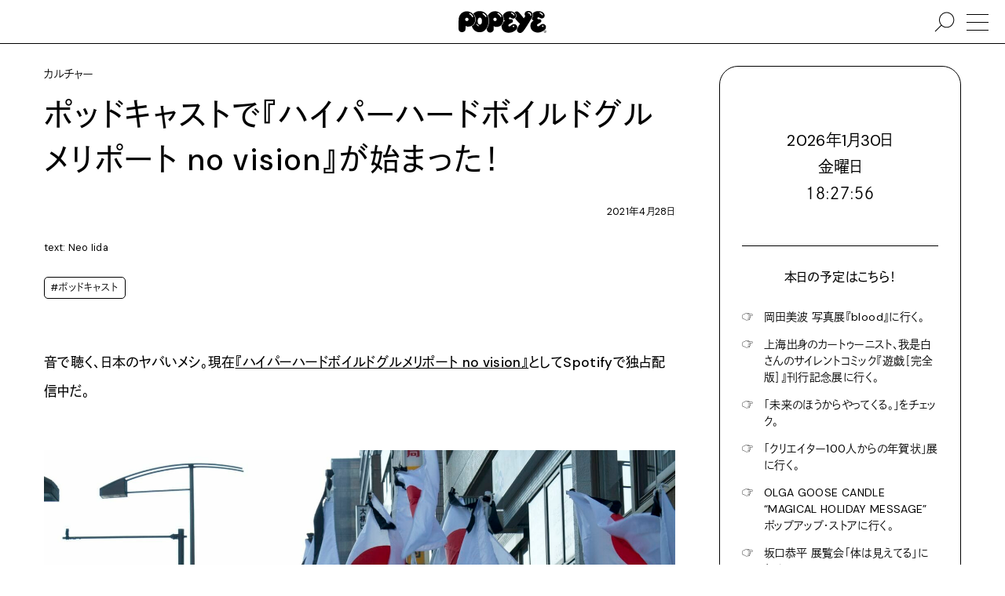

--- FILE ---
content_type: text/html; charset=UTF-8
request_url: https://popeyemagazine.jp/post-16454/
body_size: 119189
content:
<!DOCTYPE HTML>
<html lang="ja">
<head>
  <meta charset="UTF-8">
  <meta name="viewport" content="initial-scale=1">
  <meta name="format-detection" content="telephone=no">

  <title>ポッドキャストで『ハイパーハードボイルドグルメリポート no vision』が始まった！上出遼平さんに直撃インタビュー。 | POPEYE Web | ポパイウェブ</title>

  <meta property="og:title" content="ポッドキャストで『ハイパーハードボイルドグルメリポート no vision』が始まった！上出遼平さんに直撃インタビュー。 | POPEYE Web | ポパイウェブ">
  <meta name="description" content="世界のヤバイ飯を追ってきた人気番組『ハイパーハードボイルドグルメリポート』がポッドキャスト化！初回シリーズは「右翼と左翼の飯」。ディレクターの上出遼平さんに直撃インタビュー。">
  <meta property="og:description" content="世界のヤバイ飯を追ってきた人気番組『ハイパーハードボイルドグルメリポート』がポッドキャスト化！初回シリーズは「右翼と左翼の飯」。ディレクターの上出遼平さんに直撃インタビュー。">
  <meta property="og:type" content="article">
  <meta property="og:url" content="https://popeyemagazine.jp/post-16454/">
  <meta property="og:image" content="https://popeyemagazine.jp/wp-content/uploads/2021/04/NOVISION-1200x630.jpg">
  <meta property="og:image:width" content="1200">
  <meta property="og:image:height" content="630">

  <meta property="twitter:card" content="summary_large_image">
  <meta property="twitter:title" content="ポッドキャストで『ハイパーハードボイルドグルメリポート no vision』が始まった！上出遼平さんに直撃インタビュー。 | POPEYE Web | ポパイウェブ">
  <meta property="twitter:description" content="世界のヤバイ飯を追ってきた人気番組『ハイパーハードボイルドグルメリポート』がポッドキャスト化！初回シリーズは「右翼と左翼の飯」。ディレクターの上出遼平さんに直撃インタビュー。">
  <meta property="twitter:image:src" content="https://popeyemagazine.jp/wp-content/uploads/2021/04/NOVISION-1200x630.jpg">
  <meta property="twitter:image:type" content="image/png">

  <link rel="apple-touch-icon" sizes="180x180" href="https://popeyemagazine.jp/wp-content/themes/popeyemagazine-v3/dist/assets/favicons/apple-touch-icon.png">
  <link rel="icon" type="image/png" sizes="32x32" href="https://popeyemagazine.jp/wp-content/themes/popeyemagazine-v3/dist/assets/favicons/favicon-32x32.png">
  <link rel="icon" type="image/png" sizes="16x16" href="https://popeyemagazine.jp/wp-content/themes/popeyemagazine-v3/dist/assets/favicons/favicon-16x16.png">
  <link rel="icon" href="data:image/svg+xml;charset=utf8,%3Csvg%20xmlns%3D%22http%3A%2F%2Fwww.w3.org%2F2000%2Fsvg%22%20viewBox%3D%220%200%2050%2050%22%3E%3Cpath%20fill%3D%22%23ffffff%22%20class%3D%22st0%22%20d%3D%22M25.1%2C3.4L25.1%2C3.4C16.4%2C3.3%2C8.3%2C9.8%2C8.2%2C20.8L7.9%2C39.7c0.2%2C4.5%2C3.6%2C6.9%2C6.9%2C6.9%20c3.2%2C0%2C7.3-2.6%2C7.3-6.1c0-2.6%2C0.2-3.8%2C0.1-7.1c1.6%2C1.1%2C3%2C1.7%2C5.7%2C1.6c6-0.2%2C13.1-3%2C14.1-13.6C42.9%2C11.4%2C33.7%2C3.5%2C25.1%2C3.4z%20M24.8%2C23.6c-1.9%2C0-3.4-1.6-3.4-3.5c0-1.9%2C1.6-3.5%2C3.4-3.4c1.9%2C0%2C3.4%2C1.6%2C3.4%2C3.5C28.3%2C22.1%2C26.7%2C23.6%2C24.8%2C23.6z%20M37.1%2C15.7%20c-0.6%2C0.3-1.3%2C0.2-1.6-0.6c-0.1-0.3-0.7-2-2-3.3c-0.9-0.9-1.9-1.7-3-2.4c-0.9-0.5-1.1-1.1-0.6-1.8c0.4-0.5%2C1.2-0.5%2C2.2%2C0%20c0.8%2C0.5%2C1.9%2C1%2C3.4%2C2.7c1.3%2C1.5%2C1.8%2C2.6%2C2.1%2C3.5C37.7%2C14.7%2C37.8%2C15.4%2C37.1%2C15.7z%22%2F%3E%3C%2Fsvg%3E">
  <link href="https://popeyemagazine.jp/wp-content/themes/popeyemagazine-v3/dist/assets/css/site.css" rel="stylesheet" type="text/css">
  <style>
    :root{
              --logocolor: #000000;
      
              --primarycolor: #000000;
        --primarycolor-2: #1a1a1a;
        --primarycolor-3: #333333;
        --primarycolor-4: #4d4d4d;
        --primarycolor-5: #666666;
        --primarycolor-6: #808080;
        --primarycolor-7: #999999;
      
                         
      
              --calendar-primarycolor:#000000;
              
                
      --gatheringcolor: orange;
    }
  </style>

  <script>
    const hasTouchScreen = () => {
      return !!('ontouchstart' in window) || !!('msmaxtouchpoints' in window.navigator);
    }
    if(hasTouchScreen()){
      document.documentElement.classList.add('is-touch');
    } else {
      document.documentElement.classList.add('is-no-touch');
    }
    var AD_CATEGORY = 'culture';
    var adUnit = {
      mobile: {
        'rectangle-a': {
          name: '/21687239661/popeye/mobile_rectangle_A',
          size: [300, 250]
        },
        'rectangle-b': {
          name: '/21687239661/popeye/mobile_rectangle_B',
          size: [300, 250]
        },
        'rectangle-c': {
          name: '/21687239661/popeye/mobile_rectangle_C',
          size: [300, 250]
        },
        'overlay': {
          name: '/21687239661/popeye/mobile_overlay',
          size: [375, 59]
        },
        'inread': {
          name: '/21687239661/popeye/mobile_inread',
          size: [302, 250]
        }
      },
      desktop: {
        billboard: {
          name: '/21687239661/popeye/desktop_billboard',
          size: [970, 250]
        },
        rectangle: {
          name: '/21687239661/popeye/desktop_rectangle',
          size: [300, 250]
        }
      }
    };
    var todayDate = '2026-01-31';
    var todoFetchURL = 'https://popeyemagazine.jp/wp-json/myplugin/v1/todos_by_date?date=';
  </script>
  <script>
    (function(d) {var config = {kitId: 'yyg7fwg',scriptTimeout: 3000,async: true},h=d.documentElement,t=setTimeout(function(){h.className=h.className.replace(/\bwf-loading\b/g,"")+" wf-inactive";},config.scriptTimeout),tk=d.createElement("script"),f=false,s=d.getElementsByTagName("script")[0],a;h.className+=" wf-loading";tk.src='https://use.typekit.net/'+config.kitId+'.js';tk.async=true;tk.onload=tk.onreadystatechange=function(){a=this.readyState;if(f||a&&a!="complete"&&a!="loaded")return;f=true;clearTimeout(t);try{Typekit.load(config)}catch(e){}};s.parentNode.insertBefore(tk,s)})(document);
  </script>
  <script async src="https://www.googletagmanager.com/gtag/js?id=UA-187936843-1"></script>
  <script>
    window.dataLayer = window.dataLayer || [];

    function gtag() {
      window.dataLayer.push(arguments);
    }
    gtag('js', new Date());

    gtag('config', 'UA-187936843-1', {
      'custom_map': {
        'dimension1': 'category'
      },
      'category': 'culture'
    });
    gtag('config', 'G-KPDFS83RY7');
  </script>
  <script defer src="https://securepubads.g.doubleclick.net/tag/js/gpt.js"></script>
  <script type="application/javascript" src="//anymind360.com/js/9927/ats.js"></script>
  <script>
    (function(w, d, s, l, i) {
      w[l] = w[l] || [];
      w[l].push({
        'gtm.start': new Date().getTime(),
        event: 'gtm.js'
      });
      var f = d.getElementsByTagName(s)[0],
        j = d.createElement(s),
        dl = l != 'dataLayer' ? '&l=' + l : '';
      j.async = true;
      j.src =
        'https://www.googletagmanager.com/gtm.js?id=' + i + dl;
      f.parentNode.insertBefore(j, f);
    })(window, document, 'script', 'dataLayer', 'GTM-5WJPLHN');
  </script>
  <script>
    window.fbAsyncInit = function() {
      FB.init({
        appId: '1193918534358052',
        xfbml: true,
        version: 'v10.0'
      });
      FB.AppEvents.logPageView();
    };

    (function(d, s, id) {
      var js, fjs = d.getElementsByTagName(s)[0];
      if (d.getElementById(id)) {
        return;
      }
      js = d.createElement(s);
      js.id = id;
      js.src = "https://connect.facebook.net/en_US/sdk.js";
      fjs.parentNode.insertBefore(js, fjs);
    }(document, 'script', 'facebook-jssdk'));
  </script>
  <script type="text/javascript" id="mierucajs">
    window.__fid = window.__fid || [];__fid.push([595920029]);
    (function() {
    function mieruca(){if(typeof window.__fjsld != "undefined") return; window.__fjsld = 1; var fjs = document.createElement('script'); fjs.type = 'text/javascript'; fjs.async = true; fjs.id = "fjssync"; var timestamp = new Date;fjs.src = ('https:' == document.location.protocol ? 'https' : 'http') + '://hm.mieru-ca.com/service/js/mieruca-hm.js?v='+ timestamp.getTime(); var x = document.getElementsByTagName('script')[0]; x.parentNode.insertBefore(fjs, x); };
    setTimeout(mieruca, 500); document.readyState != "complete" ? (window.attachEvent ? window.attachEvent("onload", mieruca) : window.addEventListener("load", mieruca, false)) : mieruca();
    })();
  </script>
        <script>
      var currentTownTalk = [{"image_src":"https:\/\/popeyemagazine.jp\/wp-content\/uploads\/2026\/01\/BB739865-4C61-49AE-8D3A-B0CF2A57F141-750x750.jpg","image_link":"https:\/\/popeyemagazine.jp\/tag\/arisa-nakano\/","is_exist_post":true},{"image_src":"https:\/\/popeyemagazine.jp\/wp-content\/uploads\/2026\/01\/tsurumisan-proffile-edit-750x938.jpg","image_link":"https:\/\/popeyemagazine.jp\/tag\/takashi-tsurumi\/","is_exist_post":true},{"image_src":"https:\/\/popeyemagazine.jp\/wp-content\/uploads\/2026\/01\/okamisato.jpeg","image_link":"https:\/\/popeyemagazine.jp\/tag\/misato-oka\/","is_exist_post":true},{"image_src":"https:\/\/popeyemagazine.jp\/wp-content\/uploads\/2026\/01\/petr-eye-750x750.jpg","image_link":"https:\/\/popeyemagazine.jp\/tag\/petr-holy\/","is_exist_post":true},{"image_src":"https:\/\/popeyemagazine.jp\/wp-content\/uploads\/2025\/12\/f4c062f26a35aa8b2aa8d6d10b831511-750x750.jpg","image_link":"https:\/\/popeyemagazine.jp\/tag\/masayuki-furuya\/","is_exist_post":true},{"image_src":"https:\/\/popeyemagazine.jp\/wp-content\/uploads\/2026\/01\/S__16318497-750x750.jpg","image_link":"https:\/\/popeyemagazine.jp\/tag\/inokuchi-masashi\/","is_exist_post":true},{"image_src":"https:\/\/popeyemagazine.jp\/wp-content\/uploads\/2026\/01\/img00-profile-B-750x750.jpg","image_link":"https:\/\/popeyemagazine.jp\/tag\/mateusz-urbanowicz\/","is_exist_post":true}]
    </script>
      <script defer src="https://popeyemagazine.jp/wp-content/themes/popeyemagazine-v3/dist/assets/js/site.js"></script>
    
<link rel="alternate" type="application/rss+xml" title="ポッドキャストの RSS フィード" href="https://popeyemagazine.jp/feed/podcast" />

		<style type="text/css" id="wp-custom-css">
			.bouten{
  position: relative;
  display: inline-block;
}

.bouten::after{
  content: "";
  position: absolute;
  left: 0;
  right: 0;
  bottom: -0.6em;        /* ← 下に出す */
  height: 0.7em;
  background-image: radial-gradient(currentColor 1.2px, transparent 1.3px);
  background-size: 0.6em 0.7em;
  background-repeat: repeat-x;
  background-position: center top;
  pointer-events: none;
}		</style>
		</head>
<body class="post-16454">
<noscript><iframe src="https://www.googletagmanager.com/ns.html?id=GTM-5WJPLHN" height="0" width="0" style="display:none;visibility:hidden"></iframe></noscript>


<div class="ad js-ad ad--rectangle-bg display-none display-block-tablet top-ad" data-ad-unit="rectangle-a" data-ad-device="mobile" ></div><div class="ad js-ad ad--billboard-bg display-none-tablet top-ad" data-ad-unit="billboard" data-ad-device="desktop" ></div><div class="site-container">
        <div class="site-bgimg"></div>
      <div class="site-header js-sticky-header-container">
    <header class="header">
            <h1>
        <a href="https://popeyemagazine.jp">
          <svg xmlns="http://www.w3.org/2000/svg" viewBox="0 0 120 30.303">
            <title>POPEYE</title>
            <path d="M119.083 20.67c-.511-1.437-1.929-2.78-4.042-2.766-2.604.026-3.963 2.33-5.661 3.192-.495.25-1.323.109-1.823-.414-.785-.835-.479-1.594.309-2.264.547-.48 2.553-1.683 3.761-2.385.963-.557 1.267-1.307 1.349-1.901.068-.474-.037-1.266-.438-1.792-.809-1.041-2.312-1.182-3.396-1.031-1.422.204-1.572-1.13-1.441-1.664.301-1.252 1.557-1.2 2.417-.638.821.545 1.821 1.157 3.51 1.316 1.177.112 3.933-.951 3.922-3.878-.017-3.61-3.614-6.133-8.505-6.281-3.221-.1-5.988 1.125-7.777 3.042.734 1.75.668 3.727-.218 5.396-.25.484-.692 1.29-1.271 2.307.609 1.039 1.578 1.669 2.541 2.299-2.553 1.52-4.191 4.12-4.229 7.172-.078 6.394 5.381 9.496 10.271 9.394 5.863-.131 9.646-4.162 10.223-5.056.633-.983.961-2.741.498-4.047zm-8.479-18.438c.213-.322.739-.427 1.287-.171.267.125 1.004.427 1.614.948.993.838 1.296 1.417 1.427 1.617.438.633.309 1.123-.125 1.359-.219.127-.791.175-1.095-.502-.104-.244-.411-.682-1.166-1.313-.756-.624-1.229-.764-1.469-.892-.755-.408-.686-.73-.473-1.046zm4.312 19.784a1.027 1.027 0 0 1-1.016-1.043 1.032 1.032 0 1 1 2.063.02 1.036 1.036 0 0 1-1.047 1.023zM11.479.446C5.687.372.24 4.74.151 12.097L0 24.707c.146 3.027 2.391 4.603 4.604 4.632 2.146.026 4.869-1.73 4.895-4.057.016-1.738.115-2.561.058-4.754 1.089.742 1.995 1.123 3.828 1.05 4.016-.145 8.755-1.997 9.433-9.112C23.442 5.799 17.25.514 11.479.447zm-.156 13.512c-1.26-.016-2.271-1.062-2.255-2.35.015-1.291 1.052-2.323 2.308-2.302 1.266.015 2.265 1.07 2.254 2.354-.01 1.287-1.047 2.313-2.307 2.298zm8.239-5.281c-.406.2-.839.126-1.094-.381-.094-.196-.489-1.35-1.333-2.193a11.073 11.073 0 0 0-2.037-1.61c-.588-.364-.713-.75-.428-1.191.24-.365.797-.358 1.449 0 .557.302 1.281.687 2.266 1.78.875.974 1.203 1.724 1.385 2.333.178.578.204 1.052-.208 1.262z"></path>
            <path d="M29.135.145c-4.042-.046-6.984 1.4-8.947 3.755.083.089.172.169.255.26 2.145 2.398 3.176 5.359 2.89 8.354-.458 4.834-2.734 7.277-5.213 8.478 1.448 4.52 4.651 8.283 10.928 8.362 8.291.103 11.906-9.46 12.114-15.12.28-7.81-4.574-13.995-12.027-14.09zM28.068 20.66c-.146.377-.588.356-1.125.199-.317-.098-.958-.43-1.5-1.033-.411-.455-.729-.963-.817-1.164-.255-.58-.214-.865.073-1.033.219-.127.5-.086.724.418.099.229.239.533.766 1.062.526.536.938.704 1.161.77.582.193.879.354.718.78zm.896-1.86c-1.838-.02-2.907-2.223-2.881-4.827.037-2.61.948-4.891 3.006-4.865 2.093.026 2.927 2.329 2.891 4.938-.027 2.606-.86 4.786-3.016 4.754zm8.713-10.536c-.4.194-.812.235-1.291-.587-.151-.271-.443-.865-1.156-1.563-.875-.854-1.651-1.388-1.959-1.574-.593-.357-.703-.75-.422-1.19.229-.366.646-.516 1.396-.094.552.313 1.229.662 2.255 1.724.901.937 1.151 1.38 1.433 1.95.306.595.161 1.137-.256 1.334z"></path>
            <path d="M49.917.29c-4.046-.051-7.931 2.12-9.937 5.996 1.208 2.307 1.802 5.036 1.697 7.963-.114 3.252-1.182 7.156-3.239 10.239l-.005.555c.141 3.082 2.39 4.689 4.604 4.719 2.14.029 4.864-1.76 4.89-4.135.026-1.77.131-2.611.062-4.845 1.094.753 1.995 1.3 3.828 1.228 4.021-.15 8.755-2.195 9.443-9.458.627-6.8-5.577-12.19-11.343-12.262zm-.167 13.637c-1.255-.016-2.261-1.071-2.25-2.355.016-1.286 1.048-2.312 2.308-2.3 1.26.013 2.266 1.07 2.255 2.352-.021 1.286-1.058 2.318-2.313 2.303zm8.37-5.522c-.412.203-.854.124-1.099-.378-.093-.195-.484-1.351-1.333-2.195a11.45 11.45 0 0 0-2.03-1.61c-.595-.364-.715-.75-.428-1.191.229-.368.796-.36 1.442 0 .558.307 1.287.687 2.261 1.78.875.972 1.208 1.725 1.39 2.33.177.583.203 1.05-.203 1.264zM96.441.059c-6.463-.696-7.4 5-5.328 6.862 0 0-.905 1.349-2.088 3.237-1.99-2.948-5.183-6.648-6.426-7.925-2.25-2.308-4.33-1.98-6.111-.312 1.621 1.197 2.584 2.833 2.584 4.693.006 1.227-.463 2.312-1.374 3.135a4.723 4.723 0 0 1-.63.495c2.041 2.525 4.666 5.625 6.797 7.35-1.475 2.228-2.799 4.54-3.631 6.355-1.526 3.362.631 5.039 1.463 5.612.851.599 3.746 1.827 6.484-1.5 4.088-4.97 10.85-16.755 12.411-19.701 1.819-3.46-.317-7.886-4.151-8.301zM98.6 6.595a.76.76 0 0 1-.746-.786c.021-1.352-1.172-2.571-2.483-2.59-.302-.001-.786-.122-.781-.74.007-.267.281-.69.902-.684 2.118.025 3.868 1.859 3.844 4.03-.002.435-.337.774-.736.77z"></path>
            <path d="M79.859 20.89c-.517-1.44-1.928-2.781-4.047-2.766-2.609.02-4.006 2.108-5.703 2.967-.5.248-1.282.334-1.781-.19-.781-.828-.469-1.597.303-2.267.551-.484 3.15-1.896 4.359-2.598.958-.558 1.265-1.308 1.348-1.902.068-.474-.025-1.266-.432-1.792-.812-1.041-2.489-1.005-3.573-.848-1.422.202-1.573-1.131-1.442-1.665.309-1.252 1.576-1.226 2.365-.562.646.54 1.447 1.108 3.135 1.266 1.188.117 4.172-.998 4.166-3.92-.01-3.61-3.857-6.084-8.744-6.234-4.489-.141-8.1 2.833-9.379 5.922 1.045 1.91 1.515 4.016 1.349 6.145.469.375.995.717 1.53 1.097-.558.16-1.28.773-1.994 1.602-.542 2.037-1.453 3.518-2.542 4.59-.103.39-.156.755-.136 1.077.354 7.483 5.593 9.286 10.49 9.177 5.87-.13 9.646-4.16 10.219-5.053.632-.987.972-2.745.509-4.045zm-8.13-18.474c.219-.324.744-.423 1.291-.167.267.125 1 .427 1.615.948 1 .844 1.291 1.42 1.432 1.614.434.64.309 1.127-.129 1.362-.22.124-.787.173-1.09-.503-.109-.242-.416-.682-1.176-1.312-.75-.625-1.225-.766-1.47-.896-.749-.403-.681-.73-.473-1.046zm3.209 19.9a1.043 1.043 0 0 1-1.025-1.047 1.04 1.04 0 1 1 2.079.027 1.04 1.04 0 0 1-1.054 1.02zm43.294 4.37c.984 0 1.768.808 1.768 1.808 0 1.02-.782 1.809-1.775 1.809-.99 0-1.787-.786-1.787-1.81 0-1 .797-1.806 1.787-1.806h.007zm-.007.284c-.797 0-1.438.686-1.438 1.523 0 .854.641 1.525 1.445 1.525.799.01 1.444-.672 1.444-1.521 0-.844-.646-1.527-1.444-1.527h-.007zm-.34 2.57h-.316v-2.008c.166-.024.322-.046.566-.046.303 0 .5.062.625.154.12.082.184.223.184.406 0 .266-.172.432-.391.492v.018c.17.035.297.19.332.494.049.31.1.428.125.49h-.328c-.057-.062-.1-.248-.141-.515-.041-.258-.176-.35-.434-.35h-.224l.002.866zm0-1.11h.234c.261 0 .49-.1.49-.35 0-.174-.131-.348-.49-.348a1.59 1.59 0 0 0-.234.015v.684z"></path>
          </svg>
        </a>
      </h1>
      <a href="#" class="nav-trigger"><span></span></a>
      <a href="#" class="nav-search"><svg xmlns="http://www.w3.org/2000/svg" viewBox="0 0 416.251 416.251"><path fill-rule="evenodd" clip-rule="evenodd" d="M251.797 7.584c-87.876 0-159.294 71.417-159.294 159.294 0 40.334 15.177 77.072 39.955 105.158L5.16 396.681l11.724 11.985L144.182 283.99c28.375 26.09 66.094 42.18 107.615 42.18 87.876 0 159.293-71.416 159.293-159.292S339.673 7.584 251.797 7.584zm0 16.768c78.814 0 142.525 63.712 142.525 142.526 0 78.815-63.711 142.525-142.525 142.525S109.27 245.693 109.27 166.878c0-78.814 63.712-142.526 142.526-142.526z"></path></svg><span></span></a>
    </header>
  </div>
    <div class="main">
  <div class="pt-2 pb-4">
    <div class="wrapper-large flex pl-4 pr-4 pl-0-tablet pr-0-tablet">
      <div class="w-100-minus-22 pr-4 w-100-tablet pl-4-tablet pl-2-sp pr-2-sp">
        <div class="lh1_5">
                      <p>カルチャー</p>
                    <h1 class="rowm-1 textsize-xlarge ls02"><b>ポッドキャストで『ハイパーハードボイルドグルメリポート no vision』が始まった！</b></h1>
                    <p class="rowm-2 textalign-right textsize-small">2021年4月28日</p>
        </div>
        <div class="rowm-2 flex">
          <div class="wrem-17 w-100-pc-small pr-4 pr-0-pc-small lh1_5">
                                      <div class="rowm-2 textsize-small text lh1_5">
                <p>text: Neo Iida</p>
              </div>
                                      <div class="rowm-2 textsize-small flex">
                                  <a href="https://popeyemagazine.jp/tag/podcast/" class="colm-0_5 mb-0_5 button-tiny">#ポッドキャスト</a>
                              </div>
                      </div>
          <div class="w-100-minus-17 w-100-pc-small rowm-4-pc-small">
            <div class="wp-content lh2">
                    
  
      <section id="block-1" class="rowm-4"><p><strong>音で聴く、日本のヤバいメシ。現在<a href="https://spoti.fi/hyper" class="ek-link" data-category="block-1-paragraph">『ハイパーハードボイルドグルメリポート no vision』</a>としてSpotifyで独占配信中だ。</strong></p>
</section>
        
  
      <section id="block-2" class="rowm-4"><figure class="wp-block-image size-large"><img fetchpriority="high" decoding="async" width="1600" height="1069" src="https://popeyemagazine.jp/wp-content/uploads/2021/04/DSC09102-1600x1069.jpeg" alt="" class="wp-image-16354" srcset="https://popeyemagazine.jp/wp-content/uploads/2021/04/DSC09102-1600x1069.jpeg 1600w, https://popeyemagazine.jp/wp-content/uploads/2021/04/DSC09102-750x501.jpeg 750w, https://popeyemagazine.jp/wp-content/uploads/2021/04/DSC09102-320x214.jpeg 320w, https://popeyemagazine.jp/wp-content/uploads/2021/04/DSC09102-768x513.jpeg 768w, https://popeyemagazine.jp/wp-content/uploads/2021/04/DSC09102-1536x1026.jpeg 1536w, https://popeyemagazine.jp/wp-content/uploads/2021/04/DSC09102-2048x1368.jpeg 2048w" sizes="(max-width: 1600px) 100vw, 1600px" /></figure>
</section>
        
  
      <section id="block-3" class="rowm-4"><p>　皿にドサッと盛られたヤバいメシに、“生”をどんと突きつけられる『ハイパーハードボイルドグルメリポート』。地上波放送は不定期だけど（昨年末のKKK＆ブラックパンサーの特番も最高だった！）、NetflixやParaviで過去回を観てハマる人が続出している。その人気番組が、なんとポッドキャスト化！　現在Spotifyで独占配信中だ。水曜日に1エピソードずつ配信されるそうで、舞台は日本。そして初回シリーズは「右翼と左翼の飯」。その後もセックスワーカー、パパラッチ、特殊清掃員など、名前からして興味津々の内容がガンガン続く。ディレクター兼プロデューサーを務める上出遼平さんに、その聴きどころを聞いてみた。</p>
</section>
        
  
      <section id="block-4" class="rowm-4"><figure class="wp-block-image size-large is-resized"><img decoding="async" src="https://popeyemagazine.jp/wp-content/uploads/2021/04/kamidesan-1600x890.jpg" alt="" class="wp-image-16448" width="580" height="322" srcset="https://popeyemagazine.jp/wp-content/uploads/2021/04/kamidesan-1600x890.jpg 1600w, https://popeyemagazine.jp/wp-content/uploads/2021/04/kamidesan-750x417.jpg 750w, https://popeyemagazine.jp/wp-content/uploads/2021/04/kamidesan-320x178.jpg 320w, https://popeyemagazine.jp/wp-content/uploads/2021/04/kamidesan-768x427.jpg 768w, https://popeyemagazine.jp/wp-content/uploads/2021/04/kamidesan-1536x854.jpg 1536w, https://popeyemagazine.jp/wp-content/uploads/2021/04/kamidesan-2048x1139.jpg 2048w" sizes="(max-width: 580px) 100vw, 580px" /><figcaption>Zoom取材に応じてくれた上出さん。歩きながらの取材だったため、環境音込みの音声がポッドキャストっぽかった。</figcaption></figure>
</section>
            <div class="ad ad--rectangle display-none display-block-tablet js-ad rowm-4" data-ad-unit="rectangle-b" data-ad-device="mobile" ></div>
  
      <div class="ad ad--inread display-none display-block-tablet js-ad rowm-4" data-ad-unit="inread" data-ad-device="mobile" ></div>
  
      <section id="block-5" class="rowm-4"><p><strong>―<meta charset="utf-8"><strong>―</strong>あの『ハイパーハードボイルドグルメリポート』（以下『ハイパー』）が音声コンテンツになるというのは斬新ですね。</strong></p>
</section>
        
  
      <section id="block-6" class="rowm-4"><p>昨年の4月にクリエイティブビジネス制作チームに配属されて、地上波以外のコンテンツにも目を向けることになったんです。ここ数年は特にYouTubeや配信メディアが激増し、製作者も激増。視聴者の可処分時間を奪い合うコンテンツ戦国時代が始まった。テレビは依然として強いメディアですが、年々弱っているのは間違いない。でも僕たちには50年間培った技術があるし、マスに対するノウハウの蓄積なら他のどの業界にも負けていない。そのノウハウを使って外の市場にお客さんを取りにいかなければいけないと。そこで僕は音声を選んだんです。会社に、「映像を捨てませんか？」と。</p>
</section>
        
  
      <section id="block-7" class="rowm-4"><p><strong><strong>―</strong><meta charset="utf-8"><strong>―</strong>昨年の早い段階で、音声だと。</strong></p>
</section>
        
  
      <section id="block-8" class="rowm-4"><p>あらゆる映像コンテンツに“目”を取られてるから、早いうちに“耳”を取っておこう、という意識は前々からありました。参入ハードルが低くて、マイクとMacさえあればすぐ始められるから、番組もどんどん増えている。だけどゴリッと作ったものってない気がしたんです。声優さんを起用して効果音をバリバリに付けたラジオドラマか、ラジオみたいなまったりトークか、どちらかに二極化している気がして。そのアプローチとは違う、リアルを担保しながらきちんと作り込んだものを、テレビ局の人間なら作れるからやってみようと。</p>
</section>
        
  
      <section id="block-9" class="rowm-4"><p><strong><meta charset="utf-8"><strong><strong>―</strong><meta charset="utf-8"><strong>―</strong></strong>それで企画が動き始めたんですね。</strong></p>
</section>
        
  
      <section id="block-10" class="rowm-4"><p>前々から、カメラが煩わしかったんですよね。『ハイパー』でもカメラを4台くらいまで減らしたんですけど、それでも面倒くさくて。重いし、SDカードを何テラ分も持っていかないといけないし。何より取材中に警戒されて弱点にもなり得る。音声レコーダーだけでロケできたらどれだけ自由だろうって思っていたんです。そんなときに部署に配属されて、コロナ禍で外国に行けなかったこともあり、国内で何ができるだろうと考えて、音声に行き着きました。日本はクリーンだし、『ハイパー』で取材したような場所はなかなかないから、別の切り込み方が必要になるなと思っていたんです。</p>
</section>
        
  
      <section id="block-11" class="rowm-4"><p><strong><meta charset="utf-8"><strong><strong>―</strong><meta charset="utf-8"><strong>―</strong></strong>テレビの撮影とは違いましたか？ </strong></p>
<p>「テレビです」とカメラを向けるのと、「音声ドキュメンタリーです」とレコーダーを回すのでは相手の警戒心が全然違いましたね。やっぱり“顔を撮られる”ことの圧力の強さをひしひしと感じました。突然カメラを向けたときの反応って、面白い要素ではあるんですよ。カッコつけちゃうとか、素知らぬ顔をしちゃうとか。でも音声となるとそれがほとんどなくて。そもそもレコーダーに向かって演じようとするのって難しいし、声を録られる経験がないから誰もそのスイッチを入れない。親密度も上がるし、取材をしていて楽ですね。番組作りの考え方やコアの部分は変わらないんですけど、フットワーク軽く取材ができました。</p>
</section>
        
  
      <section id="block-12" class="rowm-4"><p><strong><meta charset="utf-8"><strong><strong>―</strong><meta charset="utf-8"><strong>―</strong></strong>第1話では右翼団体の男性に一緒にファミレスでお話を聞きますよね。途中、上出さんが男性の小指がないことに気づきますが、カメラを持っていると一旦話を中座して寄りの画を撮らせてもらうとか、少し撮影的な段取りが発生しそうです。</strong></p>
</section>
        
  
      <section id="block-13" class="rowm-4"><p>そうですね。もっと言えば、指のことに気づかなかったかもしれない。僕がカメラを回していたらきっと彼は指を隠したと思うんです。「あんまり見せたくない」と言っていたので。カメラに対しては皆さん意識を張ってますけど、音声だとかなり気が緩む。撮れ高という意味では映像よりあるかもしれないです。</p>
</section>
        
  
      <section id="block-14" class="rowm-4"><figure class="wp-block-image size-large"><img decoding="async" width="1600" height="1069" src="https://popeyemagazine.jp/wp-content/uploads/2021/04/DSC09897-1600x1069.jpeg" alt="" class="wp-image-16357" srcset="https://popeyemagazine.jp/wp-content/uploads/2021/04/DSC09897-1600x1069.jpeg 1600w, https://popeyemagazine.jp/wp-content/uploads/2021/04/DSC09897-750x501.jpeg 750w, https://popeyemagazine.jp/wp-content/uploads/2021/04/DSC09897-320x214.jpeg 320w, https://popeyemagazine.jp/wp-content/uploads/2021/04/DSC09897-768x513.jpeg 768w, https://popeyemagazine.jp/wp-content/uploads/2021/04/DSC09897-1536x1026.jpeg 1536w, https://popeyemagazine.jp/wp-content/uploads/2021/04/DSC09897-2048x1368.jpeg 2048w" sizes="(max-width: 1600px) 100vw, 1600px" /><figcaption>第1話に登場する、新宿『レストランはやしや』の海鮮ちらし丼。（撮影：上出遼平）</figcaption></figure>
</section>
        
  
      <section id="block-15" class="rowm-4"><p><strong><meta charset="utf-8"><strong><strong>―</strong><meta charset="utf-8"><strong>―</strong></strong>編集は大変でしたか？</strong></p>
</section>
        
  
      <section id="block-16" class="rowm-4"><p>音って嘘がつけないんですよね。映像だと、取材対象者が向こうを向いた瞬間に別の言葉を当てはめることだってできる。僕はしませんが、つまり口元さえ見えなければ、いかようにも編集で音を当てはめられるんですよ。でもそれは映像が情報を補っているからで、音だけで同じことをやろうとすると違和感がものすごくあるんです。映像の仕事してる知り合いに「編集楽そうだよね」って言われたんですけど、むしろ逆ですね。順序を変えたらモロバレだし、編集で嘘がつけない。</p>
</section>
        
  
      <section id="block-17" class="rowm-4"><p><strong><meta charset="utf-8"><strong><strong>―</strong><meta charset="utf-8"><strong>―</strong></strong>違和感が出ちゃうんですね。</strong></p>
</section>
        
  
      <section id="block-18" class="rowm-4"><p>声色もそうですし、環境音ってとても大きいんです。別の現場で録った声を持ってくるともう全然違う。同じ場所でも、別の日だと音の響き方が全然違う。天気によって変わるんでしょうね。ですから基本的に話している流れをそのままパッケージにしています。会話の隙間だけをパッパッパッと取り除いてテンポアップしているだけです。</p>
</section>
        
  
      <section id="block-19" class="rowm-4"><p><strong><meta charset="utf-8"><strong><strong>―</strong><meta charset="utf-8"><strong>―</strong></strong>より臨場感があるというか。</strong></p>
</section>
        
  
      <section id="block-20" class="rowm-4"><p>いわゆるポッドキャスト的なテンポ感ではないと思います。ちょっと意識を飛ばしたら置いていかれる感じ。通常、ゆったり繋いで無駄なところを活かす編集が多いと思うんですけど、テレビを10年やってると1フレでも無駄なところを切りたくなっちゃうんです。僕らは常にフレーム単位で編集していて、1秒＝30フレーム。ゆったり繋いでいると気持ち悪くなっちゃうから、会話の合間を少しずつつまんでます。結果的に濃度はすごく濃くなりました。</p>
</section>
        
  
      <section id="block-21" class="rowm-4"><p><strong><meta charset="utf-8"><strong><strong>―</strong><meta charset="utf-8"><strong>―</strong></strong>ポッドキャストでもあのドラムのダダンッという音は健在で。テレビ同様、場面転換の役割を持っているなと感じました。</strong></p>
</section>
        
  
      <section id="block-22" class="rowm-4"><p>ガンガン進むので一回整理しよう、という感じですね。テロップが入れられない代わりに、ディレクターはなるべくその場の状況を話すようにしています。登場人物が増えると誰が喋ってるかわからなくなってしまうので。でも説明はあくまで最低限。そもそも人間の喋りってわかりづらいじゃないですか。だからテロップを付けたり、イラストを入れたりして編集すると思うんですけど、わかりにくいまま放送するのも面白いなと思っています。今はわかりやすいものが溢れてしまっているし、受け手がそれぞれに解釈できるようになってるかなって。まるで隣で喋ってるような空気感で聞いてもらえると思いますね。</p>
</section>
        
  
      <section id="block-23" class="rowm-4"><p><strong><meta charset="utf-8"><strong><strong>―</strong><meta charset="utf-8"><strong>―</strong></strong>その点では右翼の男性は喋りが達者な方でしたよね。</strong></p>
</section>
        
  
      <section id="block-24" class="rowm-4"><p>喋りたいことがたくさんある方でしたね。でも、自分のことを話すのが嫌いな人ってそんなにいないんですよ。わりと皆さん話してくださいます。</p>
</section>
        
  
      <section id="block-25" class="rowm-4"><p><strong><meta charset="utf-8"><strong><strong>―</strong><meta charset="utf-8"><strong>―</strong></strong>それまで右翼の人と話された経験はあったんですか？</strong></p>
</section>
        
  
      <section id="block-26" class="rowm-4"><p>あったかな……。右翼的な思想を持っている人と話したことはあったと思いますけど、あんなに活動してる人とがっつり喋ったことはなかったと思いますね。僕としてもああこういうことを考えてるんだ、って素直に面白かったんですよね。“右翼で街宣車乗ってる人はこういう人だ”っていう先入観を壊してもらえた気がした。男性いわく、「近隣諸国の中国人、北朝鮮人、ロシア人に対して、個人的に全くなんの恨みもないし、個体個なら問題はない。でも国と国の問題になると色々あるんだよね」と。そういう彼らなりの理屈に安心する部分があったりして。もちろん右翼にもいろんな考え方の人がいるんでしょうけど。</p>
</section>
        
  
      <section id="block-27" class="rowm-4"><figure class="wp-block-image size-large"><img decoding="async" width="1600" height="1069" src="https://popeyemagazine.jp/wp-content/uploads/2021/04/DSC09108-1-1600x1069.jpeg" alt="" class="wp-image-16358" srcset="https://popeyemagazine.jp/wp-content/uploads/2021/04/DSC09108-1-1600x1069.jpeg 1600w, https://popeyemagazine.jp/wp-content/uploads/2021/04/DSC09108-1-750x501.jpeg 750w, https://popeyemagazine.jp/wp-content/uploads/2021/04/DSC09108-1-320x214.jpeg 320w, https://popeyemagazine.jp/wp-content/uploads/2021/04/DSC09108-1-768x513.jpeg 768w, https://popeyemagazine.jp/wp-content/uploads/2021/04/DSC09108-1-1536x1026.jpeg 1536w, https://popeyemagazine.jp/wp-content/uploads/2021/04/DSC09108-1-2048x1368.jpeg 2048w" sizes="(max-width: 1600px) 100vw, 1600px" /><figcaption>2020年8月15日の神保町周辺。右翼メンバーの攻撃を防ぐため道を塞ぐ機動隊。（撮影：上出遼平）</figcaption></figure>
</section>
        
  
      <section id="block-28" class="rowm-4"><p><strong><meta charset="utf-8"><strong><strong>―</strong><meta charset="utf-8"><strong>―</strong></strong>「右翼」という表層のイメージじゃなく、生身の「個人」と話をしているリアルがありましたね。</strong></p>
</section>
        
  
      <section id="block-29" class="rowm-4"><p>やっぱりパーソナルな話を聞きますからね。なぜあなたはこの活動をすることになったんですか？　という問いへの答えは、街宣車から拡声器を使って話すこととは全く違う。個人の物語がありますね。</p>
</section>
        
  
      <section id="block-30" class="rowm-4"><p><strong><meta charset="utf-8"><strong><strong>―</strong><meta charset="utf-8"><strong>―</strong></strong>「右翼と左翼」以降の番組も面白そうです。</strong></p>
</section>
        
  
      <section id="block-31" class="rowm-4"><p>性風俗に従事してる女性、ベトナム人の技能実習生、パパラッチ、地下芸人、自殺を止める人……。ロケは結構やってますね。緊急事態宣言の合間を縫って。</p>
</section>
        
  
      <section id="block-32" class="rowm-4"><p><strong><meta charset="utf-8"><strong><strong>―</strong><meta charset="utf-8"><strong>―</strong></strong>パパラッチなんてめちゃくちゃ面白そうじゃないですか。</strong></p>
</section>
        
  
      <section id="block-33" class="rowm-4"><p>張り込みに密着しました。彼らはゲスだとか言われますけど、ある意味では我々の敵でも有り、同業でもあって。突き詰めたら一緒だよってことを目の当たりにしました。張り込み中のメシを一緒に食べて、おすすめの弁当屋を聞いて。</p>
</section>
        
  
      <section id="block-34" class="rowm-4"><p><strong><meta charset="utf-8"><strong><strong>―</strong><meta charset="utf-8"><strong>―</strong></strong>グルメリポートですからね（笑）。</strong></p>
</section>
        
  
      <section id="block-35" class="rowm-4"><p>ベトナム人の技能実習生は現代の奴隷とも言われていて、結構悲惨なことになっているんです。すでにいろんなジャーナリズムのなかで扱われていますけど、その現状はあまり知られてないなと思って。日本人がやりたくない仕事を無理やりやらせて、中間にある搾取に目を瞑る、日本が抱えてる大きな問題のひとつですよね。彼らの声を聞くと、その優しさや健気さに心をぐしゃっとされるんです。</p>
</section>
        
  
      <section id="block-36" class="rowm-4"><p><strong><meta charset="utf-8"><strong><strong>―</strong><meta charset="utf-8"><strong>―</strong></strong>人選の基準はどんなところなのでしょう。</strong></p>
</section>
        
  
      <section id="block-37" class="rowm-4"><p>特に基準はなくて、話を聞きに行きたいな、会いたいなっていう人に会いに行く感じです。僕含めてディレクターが3人。少ないですよね。それぞれロケしたい題材を取材しています。でも基準がないとはいえ、撮っているうちに不思議と繋がってくる部分があるんです。掘り下げるうちに一つの像が浮かび上がってくるというか。</p>
</section>
        
  
      <section id="block-38" class="rowm-4"><p><strong><meta charset="utf-8"><strong><strong>―</strong><meta charset="utf-8"><strong>―</strong></strong>結果的に現代の社会問題が浮き上がってくるような気がするのは、上出さんのなかの意識がそうさせているんでしょうか。</strong></p>
</section>
        
  
      <section id="block-39" class="rowm-4"><p>多分そうなんでしょうね。何を取材するかは最終的に僕が決定してるので、僕のなかの問題意識がフィルターにはなっていると思います。派手なもの、ゲテなものを録りたいわけでは決してなく、気になるのは批判されている人や嫌われている人。そういう人たちの声がちゃんと届いているのかな、と疑問を感じたら取材に行くようにしています。右翼の街宣車は音もうるさいし、多くの人が近づき難いと感じていると思うんです。でもそんなことは当人たちもわかっているはずで、それでもやるってどういうことだろう。それを本人にちゃんと聞いてみたかった。</p>
</section>
        
  
      <section id="block-40" class="rowm-4"><p><strong><meta charset="utf-8"><strong><strong>―</strong><meta charset="utf-8"><strong>―</strong></strong>聞かないとわからないですしね。</strong></p>
</section>
        
  
      <section id="block-41" class="rowm-4"><p>性風俗に従事する方のロケはだいぶ前に録ったんですけど、ちょうど風俗で働く人への蔑視発言がわき上がっていた時期だったんですよ。多くの人が性産業について考えていたんですけど、従事してる人を置き去りにした、ポジションで喋っているだけの議論がたくさんあったんですね。「女性蔑視だ！」と言うけど、本当に風俗で働いてる人のことを考えてる？と僕は感じて。なので当人がどう思ってるのか聞きたい、というのが取材のきっかけでした。いろんな職業の選択肢があるなかで、どうしてもやりたい仕事で、誇りを持ってやっている可能性もある。「風俗は蔑視されるのが前提の仕事なんだ」というメッセージが世間に溢れていたので、本当にそれでいいのかという気持ちで風俗のシリーズを始めました。</p>
</section>
        
  
      <section id="block-42" class="rowm-4"><p><strong><meta charset="utf-8"><strong><strong>―</strong><meta charset="utf-8"><strong>―</strong></strong>ニュースではそこまでは報道しないですし。</strong></p>
</section>
        
  
      <section id="block-43" class="rowm-4"><p>そう、個の問題までは浮き上がってこないですよね。どうしても大きな現象、まとまりとしての話に終始してしまうし、それは安直に憎悪のような感情に結びつきがちで。個人の顔が見えればそうはなりづらい。そういうところに思いを馳せながら、組織としての動きやふるまいに回収されないような、個の気持ちの部分を大事に聞いています。</p>
</section>
        
  
      <section id="block-44" class="rowm-4"><p><strong><meta charset="utf-8"><strong><strong>―</strong><meta charset="utf-8"><strong>―</strong></strong>ドキュメンタリーを作りたい、という気持ちは、上出さんの中でもともと強いんですか？</strong></p>
</section>
        
  
      <section id="block-45" class="rowm-4"><p>うーん、自分にはこれしかできないっていうのがひとつと、他にやろうとしてる人がいないっていうのがひとつ、ですね。もちろん学生時代に中国のハンセン病の隔離村によく行っていたし、誰かの話を聞いて届けたいという思いはもともとあります。結局、僕のなかで一貫してるのは、居場所の問題なんですよね。人間の居場所。テレビの『ハイパー』でも、もともと居場所を持ち合わせていなかったり、居場所を手に入れようとしてる人の物語を撮り続けてきたので、それは国内でも変わらないなと思いますね。だから長い目でみてほしいなっていうのはありますね。一話だけじゃなくて、シリーズを通じて聴いてもらうと、共通するものが見えてくると思います。</p>
</section>
        
  
      <section id="block-46" class="rowm-4"><p><strong><meta charset="utf-8"><strong><strong>―</strong><meta charset="utf-8"><strong>―</strong></strong>居場所を探す人たちというのは、外国にも日本にも変わらず存在しますもんね。</strong></p>
</section>
        
  
      <section id="block-47" class="rowm-4"><p>本当は爆笑お笑い番組ができたらなと思ってるんですよ。僕はお笑い芸人さんをマキシマムリスペクトしていて、お笑いというジャンルが最強だと思ってるので。でも僕にはできないから、自分にできるのはこれだなあという感じなんです。それに、テレビ局がつくるドキュメンタリーで、個にフォーカスする番組ってあんまりないんですよ。だからこそ局としてやったほうがいいなと。 </p>
</section>
        
  
      <section id="block-48" class="rowm-4"><p><strong><meta charset="utf-8"><strong><strong>―</strong><meta charset="utf-8"><strong>―</strong></strong>確かに、いくらドキュメンタリーとはいえ、例えば病院を撮影するとか舞台を撮影するとか、ある程度の事前打ち合わせがないと難しいなとは思います。</strong></p>
</section>
        
  
      <section id="block-49" class="rowm-4"><p>そうなんですよ。僕は当たり前のように突撃ドキュメントをやってますけど、実際はほとんどないんですよね。だって撮る側としては事前に打ち合わせをしたいんですよ。そのほうが楽だし、なんといっても失礼にならない。誰だっていきなりカメラを向けられるのは嫌だし、向けるほうだって嫌なんです。でも打ち合わせを経て撮られた映像と、出会った瞬間からRECされてる映像では質がぜんぜん違うんですよね。ファーストコンタクトの瞬間がものすごく大事だから、僕はそこにこだわっているところがあって。入り口が生々しいと、その後の生々しさを信頼してもらえるっていうのはあると思うんです。難しいやり方ではあるんですけどね。</p>
</section>
        
  
      <section id="block-50" class="rowm-4"><p><strong><meta charset="utf-8"><strong><strong>―</strong><meta charset="utf-8"><strong>―</strong></strong>出だしから自分の武器を全部晒しているわけですもんね。</strong></p>
</section>
        
  
      <section id="block-51" class="rowm-4"><p>もうぶつかっていってるんで（笑）。よく取材のときに言うのは「僕が責任を持って編集します」ということ。撮影してる人間と意思決定する人間が違うって、業界あるあるなんですよ。ディレクターがロケ中にプロデューサーに電話して「今こんな感じですけどいいですか？」って。それだと取材対象者はディレクターを信じてくれないし、トラブルの原因にもなるし、結果的にテレビが信頼されなくなる理由に繫がっている。現場で被写体と向き合う人間が意思決定をするんだ、ということが大事だと思うんですよね。それが生々しいものを世に出せる、世に出すための最低限のマナーというか。“個体個”でやってるんですよ、“個対テレビ局”ではないんですよ、という認識で作っています。</p>
</section>
        
  
      <section id="block-52" class="rowm-4"><p><strong><meta charset="utf-8"><strong><strong>―</strong><meta charset="utf-8"><strong>―</strong></strong>今回の番組は、“テレビ局がつくるポッドキャスト”という点でも興味深いです。</strong></p>
</section>
        
  
      <section id="block-53" class="rowm-4"><p>作り手としてはすでに面白い体験になっているから、今後お客さんにどう受け入れられるかですよね。会社の未来のためでもあるし、作り手としての新しい実験でもある。</p>
</section>
        
  
      <section id="block-54" class="rowm-4"><p><strong><meta charset="utf-8"><strong><strong>―</strong><meta charset="utf-8"><strong>―</strong></strong>ドラマでもラジオでもない、新しいジャンルという感触があります。</strong></p>
</section>
        
  
      <section id="block-55" class="rowm-4"><p>“ながら聞きコンテンツ”はいっぱい溢れているんですよね。でも僕たちがやるからには、「ながら聞きは出来ませんよ」っていう態度でいきたいなと思っています。</p>
</section>
        
  
      <section id="block-56" class="rowm-4"><div>
<p class="bgcolor-bg textcolor-primary display-inline-block border border-no-bottom radius radius-no-bottom-left radius-no-bottom-right pt-1 pl-2 pb-1 pr-2">インフォメーション</p>
<div class="bgcolor-bg textcolor-primary border radius radius-no-top-left pt-2 pl-2 pb-2 pr-2">
<div>
<p class="textsize-medium ls01"><strong>ハイパーハードボイルドグルメリポート no vision</strong></p>
<div class="rowm-2 text lh2">
          ポッドキャスト番組『ハイパーハードボイルドグルメリポート no vision』はSpotify限定で独占配信中！　毎週水曜日0時に更新。</p>
<p>Twitter<br />
<a href="https://twitter.com/HYPER_GOURMET" target="_blank" rel="noopener" data-category="block-56-info">https://twitter.com/HYPER_GOURMET</a></p>
<p>Official Website<br />
<a href="https://open.spotify.com/show/4nNKlfOpKLybWKxhZ9lrzU" target="_blank" rel="noopener" data-category="block-56-info">https://open.spotify.com/show/4nNKlfOpKLybWKxhZ9lrzU</a>        </div>
</p></div>
</p></div>
</div>
</section>
        
  
      <section id="block-57" class="rowm-4"><div>
<p class="bgcolor-bg textcolor-primary display-inline-block border border-no-bottom radius radius-no-bottom-left radius-no-bottom-right pt-1 pl-2 pb-1 pr-2">プロフィール</p>
<div class="bgcolor-bg textcolor-primary border radius radius-no-top-left pt-2 pl-2 pb-2 pr-2">
<div>
<p class="textsize-medium ls01"><strong>上出遼平</strong></p>
<div class="rowm-2 text lh2">
          かみで・りょうへい｜1989年、東京都生まれ。テレビディレクター・プロデューサー。早稲田大学を卒業後、2011年に株式会社テレビ東京に入社。2017年にスタートした『ハイパーハードボイルドグルメリポート』シリーズの企画、演出、撮影、編集など、番組制作の全過程を担う。2020年には番組の取材内容を執筆した書籍を刊行。POPEYE webでは<a href="https://popeyemagazine.jp/tag/wife-story/" target="_blank" rel="noopener" data-category="block-57-info">「妻のこと」</a>を連載。幼少期に聴いていた音声コンテンツはNHK英会話。        </div>
</p></div>
</p></div>
</div>
</section>
      
  
            </div>
          </div>
          <div id="article_end"></div>
        </div>
                  <div class="rowm-4 lh0">
            <div class="border bgcolor-bg radius">
  <h5 class="carousel-multiple-label"><b>関連記事</b></h5>
  <div class="carousel-multiple swiper-container pt-2 border-top pl-1 pr-1 js-swiper-carousel" data-swiper-bullets="true">
    <div class="swiper-wrapper">
              <a href="https://popeyemagazine.jp/post-3932/" class="w-25 w-33-tablet w-50-sp swiper-slide pl-1 pr-1">
                    <picture class="display-block">
            <source type="image/webp" srcset="https://popeyemagazine.jp/wp-content/uploads/2021/03/000038170018-2.jpg.webp">
            <source type="image/jpeg" srcset="https://popeyemagazine.jp/wp-content/uploads/2021/03/000038170018-2.jpg">
            <img class="aspect-1-1 object-fit-cover" src="https://popeyemagazine.jp/wp-content/uploads/2021/03/000038170018-2.jpg" alt="妻のこと  Vol.1 &#8211; 眠り妻 &#8211;" loading="lazy">
          </picture>
                    <div class="pt-1 lh1_5">
                          <p class="row-1 textsize-small">ライフスタイル</p>
                        <h4 class="row-1"><b>妻のこと  Vol.1 &#8211; 眠り妻 &#8211;</b></h4>
                        <p class="row-1 textsize-small">2021年3月9日</p>
          </div>
        </a>
              <a href="https://popeyemagazine.jp/post-6137/" class="w-25 w-33-tablet w-50-sp swiper-slide pl-1 pr-1">
                    <picture class="display-block">
            <source type="image/webp" srcset="">
            <source type="image/jpeg" srcset="https://popeyemagazine.jp/wp-content/uploads/2021/03/000019840022.jpg">
            <img class="aspect-1-1 object-fit-cover" src="https://popeyemagazine.jp/wp-content/uploads/2021/03/000019840022.jpg" alt="妻のこと Vol.2 &#8211; 戦略妻 &#8211;" loading="lazy">
          </picture>
                    <div class="pt-1 lh1_5">
                          <p class="row-1 textsize-small">ライフスタイル</p>
                        <h4 class="row-1"><b>妻のこと Vol.2 &#8211; 戦略妻 &#8211;</b></h4>
                        <p class="row-1 textsize-small">2021年3月11日</p>
          </div>
        </a>
              <a href="https://popeyemagazine.jp/post-6149/" class="w-25 w-33-tablet w-50-sp swiper-slide pl-1 pr-1">
                    <picture class="display-block">
            <source type="image/webp" srcset="">
            <source type="image/jpeg" srcset="https://popeyemagazine.jp/wp-content/uploads/2021/03/000038170036.jpg">
            <img class="aspect-1-1 object-fit-cover" src="https://popeyemagazine.jp/wp-content/uploads/2021/03/000038170036.jpg" alt="妻のこと Vol.3 &#8211; 爆弾製造妻 &#8211;" loading="lazy">
          </picture>
                    <div class="pt-1 lh1_5">
                          <p class="row-1 textsize-small">ライフスタイル</p>
                        <h4 class="row-1"><b>妻のこと Vol.3 &#8211; 爆弾製造妻 &#8211;</b></h4>
                          <p class="row-1 textsize-small">【＃3】妻のこと / 爆弾製造妻</p>
                        <p class="row-1 textsize-small">2021年3月18日</p>
          </div>
        </a>
              <a href="https://popeyemagazine.jp/post-6156/" class="w-25 w-33-tablet w-50-sp swiper-slide pl-1 pr-1">
                    <picture class="display-block">
            <source type="image/webp" srcset="https://popeyemagazine.jp/wp-content/uploads/2021/03/000040560006-1600x1061.jpg.webp">
            <source type="image/jpeg" srcset="https://popeyemagazine.jp/wp-content/uploads/2021/03/000040560006-1600x1061.jpg">
            <img class="aspect-1-1 object-fit-cover" src="https://popeyemagazine.jp/wp-content/uploads/2021/03/000040560006-1600x1061.jpg" alt="妻のこと Vol.4 &#8211; ハイエナ妻 &#8211;" loading="lazy">
          </picture>
                    <div class="pt-1 lh1_5">
                          <p class="row-1 textsize-small">ライフスタイル</p>
                        <h4 class="row-1"><b>妻のこと Vol.4 &#8211; ハイエナ妻 &#8211;</b></h4>
                          <p class="row-1 textsize-small">上出遼平さんの短期コラム。（全４回）</p>
                        <p class="row-1 textsize-small">2021年3月25日</p>
          </div>
        </a>
          </div>
    <div class="position-relative multiple-nav-container mt-2 mb-2">
      <div class="swiper-button-next r-0 hov">
        <svg xmlns="http://www.w3.org/2000/svg" width="192" height="192" viewBox="0 0 256 256">
          <path fill="none" stroke="#000" stroke-linecap="round" stroke-linejoin="round" stroke-width="8" d="M40 128h176M144 56l72 72-72 72"></path>
        </svg>
      </div>
      <div class="swiper-button-prev l-0 hov">
        <svg xmlns="http://www.w3.org/2000/svg" width="192" height="192" viewBox="0 0 256 256">
          <path fill="none" stroke="#000" stroke-linecap="round" stroke-linejoin="round" stroke-width="8" d="M216 128H40M112 56l-72 72 72 72"></path>
        </svg>
      </div>
      <div class="swiper-count lh1"></div>
    </div>
  </div>
</div>          </div>
              </div>
      <aside class="wrem-22 w-100-tablet rowm-4-tablet">
        
<div class="pl-4-tablet pr-4-tablet pl-2-sp pr-2-sp">
  <div class="flex-tablet is-align-items-center-tablet border radius bgcolor-calendar-bg textcolor-calendar-primary pt-2 pb-2">
    <div class="pl-2 pr-2 pr-0-sp w-50-tablet w-45-sp lh0">
  <a href="https://popeyemagazine.jp/todo/" class="calendar-day is-home display-block aspect-1-1" style="-webkit-mask-image: url('https://popeyemagazine.jp/wp-content/themes/popeyemagazine-v3/dist/assets/img/date/01-31.png');mask-image: url('https://popeyemagazine.jp/wp-content/themes/popeyemagazine-v3/dist/assets/img/date/01-31.png');"></a>
</div>
<div class="textalign-center pt-4 pb-2 pt-2-tablet w-50-tablet w-55-sp">
  <!-- <p>おはようございます！</p> -->
  <div class="rowm-2 textsize-medium">
    <p class="rowm-1"><span class="js-year">----</span>年<span class="js-month">--</span>月<span class="js-day">--</span>日</p>
    <p class="rowm-1"><span class="js-week-short">-</span>曜日</p>
    <p class="rowm-1 js-time">--:--:--</p>
  </div>
</div>
  <div class="w-100 pt-2 pt-2-tablet pl-2 pr-2 lh1_5">
    <hr class="bgcolor-calendar-primary">
    <p class="mt-2 textsize-articlebody textalign-center"><b>本日の予定はこちら！</b></p>
    <div class="mt-2">
              <p class="rowm-1 position-relative">
          <span class="calendar-todo-icon">☞</span>
          <a href="https://popeyemagazine.jp/todo/273825/" class="ml-2 display-block">岡田美波 写真展『blood』に行く。</a>
        </p>
              <p class="rowm-1 position-relative">
          <span class="calendar-todo-icon">☞</span>
          <a href="https://popeyemagazine.jp/todo/273419/" class="ml-2 display-block">上海出身のカートゥーニスト、我是白さんのサイレントコミック『遊戯［完全版］』刊行記念展に行く。</a>
        </p>
              <p class="rowm-1 position-relative">
          <span class="calendar-todo-icon">☞</span>
          <a href="https://popeyemagazine.jp/todo/273240/" class="ml-2 display-block">「未来のほうからやってくる。」をチェック。</a>
        </p>
              <p class="rowm-1 position-relative">
          <span class="calendar-todo-icon">☞</span>
          <a href="https://popeyemagazine.jp/todo/272626/" class="ml-2 display-block">「クリエイター100人からの年賀状」展に行く。</a>
        </p>
              <p class="rowm-1 position-relative">
          <span class="calendar-todo-icon">☞</span>
          <a href="https://popeyemagazine.jp/todo/272618/" class="ml-2 display-block">OLGA GOOSE CANDLE “MAGICAL HOLIDAY MESSAGE” ポップアップ・ストアに行く。</a>
        </p>
              <p class="rowm-1 position-relative">
          <span class="calendar-todo-icon">☞</span>
          <a href="https://popeyemagazine.jp/todo/272411/" class="ml-2 display-block">坂口恭平 展覧会「体は見えてる」に行く。</a>
        </p>
              <p class="rowm-1 position-relative">
          <span class="calendar-todo-icon">☞</span>
          <a href="https://popeyemagazine.jp/todo/271982/" class="ml-2 display-block">「CREVIA マチュピチュ展」に行く。</a>
        </p>
              <p class="rowm-1 position-relative">
          <span class="calendar-todo-icon">☞</span>
          <a href="https://popeyemagazine.jp/todo/271974/" class="ml-2 display-block">「伝神写照 ―東アジアの人物表現とものがたり―」に行く。</a>
        </p>
              <p class="rowm-1 position-relative">
          <span class="calendar-todo-icon">☞</span>
          <a href="https://popeyemagazine.jp/todo/271941/" class="ml-2 display-block">リー・キット個展「いくつかの壊れた日々とゆび」に行く。</a>
        </p>
              <p class="rowm-1 position-relative">
          <span class="calendar-todo-icon">☞</span>
          <a href="https://popeyemagazine.jp/todo/271509/" class="ml-2 display-block">岡 美里「私たちは非常にゆっくりと蒸発している」に行く。</a>
        </p>
              <p class="rowm-1 position-relative">
          <span class="calendar-todo-icon">☞</span>
          <a href="https://popeyemagazine.jp/todo/271466/" class="ml-2 display-block">「冬、そして春へ―「華やぎ」と「侘び」の調／圏外の眼―伊奈英次の写真世界」に行く。</a>
        </p>
              <p class="rowm-1 position-relative">
          <span class="calendar-todo-icon">☞</span>
          <a href="https://popeyemagazine.jp/todo/271445/" class="ml-2 display-block">写真家・片平孝の「塩の旅　～地球の塩の現場に立つ～」に行く。</a>
        </p>
              <p class="rowm-1 position-relative">
          <span class="calendar-todo-icon">☞</span>
          <a href="https://popeyemagazine.jp/todo/271263/" class="ml-2 display-block">〈ブルーボトルコーヒー〉の期間限定チョコレートメニューが気になる。</a>
        </p>
              <p class="rowm-1 position-relative">
          <span class="calendar-todo-icon">☞</span>
          <a href="https://popeyemagazine.jp/todo/271068/" class="ml-2 display-block">「FRAMA VISITS VACANT」に行く。</a>
        </p>
              <p class="rowm-1 position-relative">
          <span class="calendar-todo-icon">☞</span>
          <a href="https://popeyemagazine.jp/todo/269596/" class="ml-2 display-block">企画展「いつもとなりにいるから　日本と韓国、アートの80年」に行く。</a>
        </p>
              <p class="rowm-1 position-relative">
          <span class="calendar-todo-icon">☞</span>
          <a href="https://popeyemagazine.jp/todo/270216/" class="ml-2 display-block">アンディ･ウォーホル ｢SERIAL PORTRAITS – SELECTED WORKS FROM THE COLLECTION｣に行く。</a>
        </p>
              <p class="rowm-1 position-relative">
          <span class="calendar-todo-icon">☞</span>
          <a href="https://popeyemagazine.jp/todo/269929/" class="ml-2 display-block">「フィンランド スピリット サウナ展  ―アルヴァ・アアルトも大切にした場所― 」が気になる。</a>
        </p>
              <p class="rowm-1 position-relative">
          <span class="calendar-todo-icon">☞</span>
          <a href="https://popeyemagazine.jp/todo/269868/" class="ml-2 display-block">「リサ・ラーソンの作り方 展」に行く。</a>
        </p>
              <p class="rowm-1 position-relative">
          <span class="calendar-todo-icon">☞</span>
          <a href="https://popeyemagazine.jp/todo/269495/" class="ml-2 display-block">「47えんぎもの展」に行く。</a>
        </p>
              <p class="rowm-1 position-relative">
          <span class="calendar-todo-icon">☞</span>
          <a href="https://popeyemagazine.jp/todo/266614/" class="ml-2 display-block">「柳原良平のポスター展」が気になる。</a>
        </p>
              <p class="rowm-1 position-relative">
          <span class="calendar-todo-icon">☞</span>
          <a href="https://popeyemagazine.jp/todo/266222/" class="ml-2 display-block">「つぐ minä perhonen」に行く。</a>
        </p>
              <p class="rowm-1 position-relative">
          <span class="calendar-todo-icon">☞</span>
          <a href="https://popeyemagazine.jp/todo/263655/" class="ml-2 display-block">「オスジェメオス＋バリー・マッギー One More 展」に行く。</a>
        </p>
          </div>
  </div>
  <div class="pt-2 w-100-tablet">
    <p class="textalign-center"><a href="https://popeyemagazine.jp/todo/" class="button-calendar">TODOリストを見る！</a></p>
  </div>
  </div>
</div>
<div class="ad js-ad ad--rectangle display-none-tablet rowm-2" data-ad-unit="rectangle" data-ad-device="desktop" ></div><div class="ad js-ad ad--rectangle display-none display-block-tablet rowm-2" data-ad-unit="rectangle-c" data-ad-device="mobile" ></div>  <div class="rowm-2 lh0 pl-4-tablet pr-4-tablet pl-2-sp pr-2-sp">
    <div class="border bgcolor-bg radius">
      <h5 class="carousel-multiple-label"><b>最新記事</b></h5>
      <div class="carousel-multiple swiper-container pt-2 border-top pl-1 pr-1 js-swiper-carousel" data-swiper-bullets="true">
        <div class="swiper-wrapper">
                      <a href="https://popeyemagazine.jp/post-273418/" class="w-100 w-33-tablet w-50-sp swiper-slide pl-1 pr-1">
                              <picture class="display-block">
                  <source type="image/webp" srcset="https://popeyemagazine.jp/wp-content/uploads/2026/01/dsc07247_2-eyeycatch.jpg.webp">
                  <source type="image/jpeg" srcset="https://popeyemagazine.jp/wp-content/uploads/2026/01/dsc07247_2-eyeycatch.jpg">
                  <img class="aspect-1-1 object-fit-cover" src="https://popeyemagazine.jp/wp-content/uploads/2026/01/dsc07247_2-eyeycatch.jpg" alt="〈カップアンドコーン〉のパフジャケットを着て、 水元公園でバードウォッチング。" loading="lazy">
                </picture>
                            <div class="pt-1 lh1_5">
                                  <p class="row-1 textsize-small">ファッション</p>
                                <h4 class="row-1"><b>〈カップアンドコーン〉のパフジャケットを着て、 水元公園でバードウォッチング。</b></h4>
                                  <p class="row-1 textsize-small">WHERE WEAR Vol.1</p>
                                <p class="row-1 textsize-small">2026年1月30日</p>
              </div>
            </a>
                      <a href="https://popeyemagazine.jp/post-273508/" class="w-100 w-33-tablet w-50-sp swiper-slide pl-1 pr-1">
                              <picture class="display-block">
                  <source type="image/webp" srcset="https://popeyemagazine.jp/wp-content/uploads/2026/01/2_Studio-Session-214-t-1.jpg.webp">
                  <source type="image/jpeg" srcset="https://popeyemagazine.jp/wp-content/uploads/2026/01/2_Studio-Session-214-t-1.jpg">
                  <img class="aspect-1-1 object-fit-cover" src="https://popeyemagazine.jp/wp-content/uploads/2026/01/2_Studio-Session-214-t-1.jpg" alt="〈バウム〉のさくらが香る、早春のふたり。" loading="lazy">
                </picture>
                            <div class="pt-1 lh1_5">
                                  <p class="row-1 textsize-small">PROMOTION</p>
                                <h4 class="row-1"><b>〈バウム〉のさくらが香る、早春のふたり。</b></h4>
                                <p class="row-1 textsize-small">2026年1月30日</p>
              </div>
            </a>
                      <a href="https://popeyemagazine.jp/post-272825/" class="w-100 w-33-tablet w-50-sp swiper-slide pl-1 pr-1">
                              <picture class="display-block">
                  <source type="image/webp" srcset="https://popeyemagazine.jp/wp-content/uploads/2026/01/Unknown-1600x2133.jpeg.webp">
                  <source type="image/jpeg" srcset="https://popeyemagazine.jp/wp-content/uploads/2026/01/Unknown-1600x2133.jpeg">
                  <img class="aspect-1-1 object-fit-cover" src="https://popeyemagazine.jp/wp-content/uploads/2026/01/Unknown-1600x2133.jpeg" alt="【#4】家電大好き" loading="lazy">
                </picture>
                            <div class="pt-1 lh1_5">
                                  <p class="row-1 textsize-small">ライフスタイル</p>
                                <h4 class="row-1"><b>【#4】家電大好き</b></h4>
                                  <p class="row-1 textsize-small">執筆：古家正亨</p>
                                <p class="row-1 textsize-small">2026年1月30日</p>
              </div>
            </a>
                      <a href="https://popeyemagazine.jp/post-273692/" class="w-100 w-33-tablet w-50-sp swiper-slide pl-1 pr-1">
                              <picture class="display-block">
                  <source type="image/webp" srcset="https://popeyemagazine.jp/wp-content/uploads/2026/01/Yoshitsune_Senbon_Zakura_1825.jpg.webp">
                  <source type="image/jpeg" srcset="https://popeyemagazine.jp/wp-content/uploads/2026/01/Yoshitsune_Senbon_Zakura_1825.jpg">
                  <img class="aspect-1-1 object-fit-cover" src="https://popeyemagazine.jp/wp-content/uploads/2026/01/Yoshitsune_Senbon_Zakura_1825.jpg" alt="【#3】魔都プラハ" loading="lazy">
                </picture>
                            <div class="pt-1 lh1_5">
                                  <p class="row-1 textsize-small">カルチャー</p>
                                <h4 class="row-1"><b>【#3】魔都プラハ</b></h4>
                                  <p class="row-1 textsize-small">執筆：ペトル・ホリー（Petr Holý)</p>
                                <p class="row-1 textsize-small">2026年1月29日</p>
              </div>
            </a>
                      <a href="https://popeyemagazine.jp/post-272638/" class="w-100 w-33-tablet w-50-sp swiper-slide pl-1 pr-1">
                              <picture class="display-block">
                  <source type="image/webp" srcset="https://popeyemagazine.jp/wp-content/uploads/2026/01/S__474177551_0.jpg.webp">
                  <source type="image/jpeg" srcset="https://popeyemagazine.jp/wp-content/uploads/2026/01/S__474177551_0.jpg">
                  <img class="aspect-1-1 object-fit-cover" src="https://popeyemagazine.jp/wp-content/uploads/2026/01/S__474177551_0.jpg" alt="Maya Ongakuの全編16mmMVはどのようにしてできたのだろうか。" loading="lazy">
                </picture>
                            <div class="pt-1 lh1_5">
                                  <p class="row-1 textsize-small">カルチャー</p>
                                <h4 class="row-1"><b>Maya Ongakuの全編16mmMVはどのようにしてできたのだろうか。</b></h4>
                                <p class="row-1 textsize-small">2026年1月29日</p>
              </div>
            </a>
                      <a href="https://popeyemagazine.jp/post-273456/" class="w-100 w-33-tablet w-50-sp swiper-slide pl-1 pr-1">
                              <picture class="display-block">
                  <source type="image/webp" srcset="">
                  <source type="image/jpeg" srcset="https://popeyemagazine.jp/wp-content/uploads/2026/01/8caae4b59fccda7ecbdbe58b439f0427.jpg">
                  <img class="aspect-1-1 object-fit-cover" src="https://popeyemagazine.jp/wp-content/uploads/2026/01/8caae4b59fccda7ecbdbe58b439f0427.jpg" alt="オレゴンで刷新された土いじりの装い。" loading="lazy">
                </picture>
                            <div class="pt-1 lh1_5">
                                  <p class="row-1 textsize-small">ファッション</p>
                                <h4 class="row-1"><b>オレゴンで刷新された土いじりの装い。</b></h4>
                                  <p class="row-1 textsize-small">PORTLAND／変わらないもの、生まれ変わるもの。</p>
                                <p class="row-1 textsize-small">2026年1月28日</p>
              </div>
            </a>
                      <a href="https://popeyemagazine.jp/post-273307/" class="w-100 w-33-tablet w-50-sp swiper-slide pl-1 pr-1">
                              <picture class="display-block">
                  <source type="image/webp" srcset="https://popeyemagazine.jp/wp-content/uploads/2026/01/IMG_7282.jpg.webp">
                  <source type="image/jpeg" srcset="https://popeyemagazine.jp/wp-content/uploads/2026/01/IMG_7282.jpg">
                  <img class="aspect-1-1 object-fit-cover" src="https://popeyemagazine.jp/wp-content/uploads/2026/01/IMG_7282.jpg" alt="【#3】JAZZと銭湯" loading="lazy">
                </picture>
                            <div class="pt-1 lh1_5">
                                  <p class="row-1 textsize-small">カルチャー</p>
                                <h4 class="row-1"><b>【#3】JAZZと銭湯</b></h4>
                                  <p class="row-1 textsize-small">執筆：岡美里</p>
                                <p class="row-1 textsize-small">2026年1月28日</p>
              </div>
            </a>
                      <a href="https://popeyemagazine.jp/post-273029/" class="w-100 w-33-tablet w-50-sp swiper-slide pl-1 pr-1">
                              <picture class="display-block">
                  <source type="image/webp" srcset="https://popeyemagazine.jp/wp-content/uploads/2021/05/210511-21-1600x1600.jpg.webp">
                  <source type="image/jpeg" srcset="https://popeyemagazine.jp/wp-content/uploads/2021/05/210511-21-1600x1600.jpg">
                  <img class="aspect-1-1 object-fit-cover" src="https://popeyemagazine.jp/wp-content/uploads/2021/05/210511-21-1600x1600.jpg" alt="TOWN TALK RADIO Vol.77 by Tobira Records" loading="lazy">
                </picture>
                            <div class="pt-1 lh1_5">
                                  <p class="row-1 textsize-small">ライフスタイル</p>
                                <h4 class="row-1"><b>TOWN TALK RADIO Vol.77 by Tobira Records</b></h4>
                                  <p class="row-1 textsize-small">BGM配信／POPEYEの50周年をお祝いする音楽。</p>
                                <p class="row-1 textsize-small">2026年1月27日</p>
              </div>
            </a>
                      <a href="https://popeyemagazine.jp/post-273211/" class="w-100 w-33-tablet w-50-sp swiper-slide pl-1 pr-1">
                              <picture class="display-block">
                  <source type="image/webp" srcset="">
                  <source type="image/jpeg" srcset="https://popeyemagazine.jp/wp-content/uploads/2026/01/IMG_1565-1600x2133.jpg">
                  <img class="aspect-1-1 object-fit-cover" src="https://popeyemagazine.jp/wp-content/uploads/2026/01/IMG_1565-1600x2133.jpg" alt="POP-EYE MEETING 編集会議 Vol.203" loading="lazy">
                </picture>
                            <div class="pt-1 lh1_5">
                                  <p class="row-1 textsize-small">ライフスタイル</p>
                                <h4 class="row-1"><b>POP-EYE MEETING 編集会議 Vol.203</b></h4>
                                  <p class="row-1 textsize-small">冬服のお手入れとジェラシーワーク</p>
                                <p class="row-1 textsize-small">2026年1月27日</p>
              </div>
            </a>
                      <a href="https://popeyemagazine.jp/post-273289/" class="w-100 w-33-tablet w-50-sp swiper-slide pl-1 pr-1">
                              <picture class="display-block">
                  <source type="image/webp" srcset="https://popeyemagazine.jp/wp-content/uploads/2026/01/IMG_2200-eyecatch.jpg.webp">
                  <source type="image/jpeg" srcset="https://popeyemagazine.jp/wp-content/uploads/2026/01/IMG_2200-eyecatch.jpg">
                  <img class="aspect-1-1 object-fit-cover" src="https://popeyemagazine.jp/wp-content/uploads/2026/01/IMG_2200-eyecatch.jpg" alt="【#3】修道院のむっつり菓子" loading="lazy">
                </picture>
                            <div class="pt-1 lh1_5">
                                  <p class="row-1 textsize-small">フード</p>
                                <h4 class="row-1"><b>【#3】修道院のむっつり菓子</b></h4>
                                  <p class="row-1 textsize-small">執筆：鶴見昂</p>
                                <p class="row-1 textsize-small">2026年1月27日</p>
              </div>
            </a>
                  </div>
        <div class="position-relative multiple-nav-container mt-2 mb-2">
          <div class="swiper-button-next r-0 hov">
            <svg xmlns="http://www.w3.org/2000/svg" width="192" height="192" viewBox="0 0 256 256">
              <path fill="none" stroke="#000" stroke-linecap="round" stroke-linejoin="round" stroke-width="8" d="M40 128h176M144 56l72 72-72 72"></path>
            </svg>
          </div>
          <div class="swiper-button-prev l-0 hov">
            <svg xmlns="http://www.w3.org/2000/svg" width="192" height="192" viewBox="0 0 256 256">
              <path fill="none" stroke="#000" stroke-linecap="round" stroke-linejoin="round" stroke-width="8" d="M216 128H40M112 56l-72 72 72 72"></path>
            </svg>
          </div>
          <div class="swiper-count lh1"></div>
        </div>
      </div>
    </div>
  </div>
  <h2 class="rowm-2 wrapper-tablet pl-4-tablet pr-4-tablet pl-2-sp pr-2-sp">ポッドキャスト</h2>
  <hr class="mt-1">
  <div class="mt-2 lh0 home-posts-type1 is-aside swiper-container js-swiper-carousel">
    <div class="swiper-wrapper">
              <div class="swiper-slide aspect-1-1 wrem-13 wrem-16-tablet wrem-18-sp aspect-1-1 wrem-16-tablet wrem-18-sp">
          <a href="https://popeyemagazine.jp/post-273029/">
            <picture class="display-block">
              <source type="image/webp" srcset="https://popeyemagazine.jp/wp-content/uploads/2021/05/210511-21-1600x1600.jpg.webp">
              <source type="image/jpeg" srcset="https://popeyemagazine.jp/wp-content/uploads/2021/05/210511-21-1600x1600.jpg">
              <img class="radius aspect-1-1 object-fit-cover" src="https://popeyemagazine.jp/wp-content/uploads/2021/05/210511-21-1600x1600.jpg" alt="TOWN TALK RADIO Vol.77 by Tobira Records" loading="lazy">
            </picture>
          </a>
        </div>
              <div class="swiper-slide aspect-1-1 wrem-13 wrem-16-tablet wrem-18-sp aspect-1-1 wrem-16-tablet wrem-18-sp">
          <a href="https://popeyemagazine.jp/post-273211/">
            <picture class="display-block">
              <source type="image/webp" srcset="">
              <source type="image/jpeg" srcset="https://popeyemagazine.jp/wp-content/uploads/2026/01/IMG_1565-1600x2133.jpg">
              <img class="radius aspect-1-1 object-fit-cover" src="https://popeyemagazine.jp/wp-content/uploads/2026/01/IMG_1565-1600x2133.jpg" alt="POP-EYE MEETING 編集会議 Vol.203" loading="lazy">
            </picture>
          </a>
        </div>
              <div class="swiper-slide aspect-1-1 wrem-13 wrem-16-tablet wrem-18-sp aspect-1-1 wrem-16-tablet wrem-18-sp">
          <a href="https://popeyemagazine.jp/post-272814/">
            <picture class="display-block">
              <source type="image/webp" srcset="">
              <source type="image/jpeg" srcset="https://popeyemagazine.jp/wp-content/uploads/2026/01/re-8458_1080x1080.jpg">
              <img class="radius aspect-1-1 object-fit-cover" src="https://popeyemagazine.jp/wp-content/uploads/2026/01/re-8458_1080x1080.jpg" alt="バターと砂糖で作るフランスのホームメイド・シンプルクレープ。" loading="lazy">
            </picture>
          </a>
        </div>
              <div class="swiper-slide aspect-1-1 wrem-13 wrem-16-tablet wrem-18-sp aspect-1-1 wrem-16-tablet wrem-18-sp">
          <a href="https://popeyemagazine.jp/post-273222/">
            <picture class="display-block">
              <source type="image/webp" srcset="https://popeyemagazine.jp/wp-content/uploads/2024/07/newdeal_B_1.jpg.webp">
              <source type="image/jpeg" srcset="https://popeyemagazine.jp/wp-content/uploads/2024/07/newdeal_B_1.jpg">
              <img class="radius aspect-1-1 object-fit-cover" src="https://popeyemagazine.jp/wp-content/uploads/2024/07/newdeal_B_1.jpg" alt="Podcastで「定番料理のニューディール」。Vol.22【後編】" loading="lazy">
            </picture>
          </a>
        </div>
              <div class="swiper-slide aspect-1-1 wrem-13 wrem-16-tablet wrem-18-sp aspect-1-1 wrem-16-tablet wrem-18-sp">
          <a href="https://popeyemagazine.jp/post-273039/">
            <picture class="display-block">
              <source type="image/webp" srcset="https://popeyemagazine.jp/wp-content/uploads/2026/01/vol.16.jpg.webp">
              <source type="image/jpeg" srcset="https://popeyemagazine.jp/wp-content/uploads/2026/01/vol.16.jpg">
              <img class="radius aspect-1-1 object-fit-cover" src="https://popeyemagazine.jp/wp-content/uploads/2026/01/vol.16.jpg" alt="Deep Looking Radio 2 Vol.16" loading="lazy">
            </picture>
          </a>
        </div>
              <div class="swiper-slide aspect-1-1 wrem-13 wrem-16-tablet wrem-18-sp aspect-1-1 wrem-16-tablet wrem-18-sp">
          <a href="https://popeyemagazine.jp/post-270992/">
            <picture class="display-block">
              <source type="image/webp" srcset="https://popeyemagazine.jp/wp-content/uploads/2026/01/IMG_1312-1600x1200.jpg.webp">
              <source type="image/jpeg" srcset="https://popeyemagazine.jp/wp-content/uploads/2026/01/IMG_1312-1600x1200.jpg">
              <img class="radius aspect-1-1 object-fit-cover" src="https://popeyemagazine.jp/wp-content/uploads/2026/01/IMG_1312-1600x1200.jpg" alt="なんかヘンだぞ？　グラビア印刷の魅力を「After Barbed Wire: Cowboys of Our Time」で学ぶ。" loading="lazy">
            </picture>
          </a>
        </div>
              <div class="swiper-slide aspect-1-1 wrem-13 wrem-16-tablet wrem-18-sp aspect-1-1 wrem-16-tablet wrem-18-sp">
          <a href="https://popeyemagazine.jp/post-272291/">
            <picture class="display-block">
              <source type="image/webp" srcset="https://popeyemagazine.jp/wp-content/uploads/2026/01/IMG_1522.jpg.webp">
              <source type="image/jpeg" srcset="https://popeyemagazine.jp/wp-content/uploads/2026/01/IMG_1522.jpg">
              <img class="radius aspect-1-1 object-fit-cover" src="https://popeyemagazine.jp/wp-content/uploads/2026/01/IMG_1522.jpg" alt="POP-EYE MEETING 編集会議 Vol.202" loading="lazy">
            </picture>
          </a>
        </div>
              <div class="swiper-slide aspect-1-1 wrem-13 wrem-16-tablet wrem-18-sp aspect-1-1 wrem-16-tablet wrem-18-sp">
          <a href="https://popeyemagazine.jp/post-272234/">
            <picture class="display-block">
              <source type="image/webp" srcset="https://popeyemagazine.jp/wp-content/uploads/2026/01/IMG_1518-1600x2133.jpg.webp">
              <source type="image/jpeg" srcset="https://popeyemagazine.jp/wp-content/uploads/2026/01/IMG_1518-1600x2133.jpg">
              <img class="radius aspect-1-1 object-fit-cover" src="https://popeyemagazine.jp/wp-content/uploads/2026/01/IMG_1518-1600x2133.jpg" alt="POP-EYE MEETING 編集会議 Vol.201" loading="lazy">
            </picture>
          </a>
        </div>
              <div class="swiper-slide aspect-1-1 wrem-13 wrem-16-tablet wrem-18-sp aspect-1-1 wrem-16-tablet wrem-18-sp">
          <a href="https://popeyemagazine.jp/post-272068/">
            <picture class="display-block">
              <source type="image/webp" srcset="https://popeyemagazine.jp/wp-content/uploads/2024/07/newdeal_B_1.jpg.webp">
              <source type="image/jpeg" srcset="https://popeyemagazine.jp/wp-content/uploads/2024/07/newdeal_B_1.jpg">
              <img class="radius aspect-1-1 object-fit-cover" src="https://popeyemagazine.jp/wp-content/uploads/2024/07/newdeal_B_1.jpg" alt="Podcastで「定番料理のニューディール」。Vol.22【前編】" loading="lazy">
            </picture>
          </a>
        </div>
              <div class="swiper-slide aspect-1-1 wrem-13 wrem-16-tablet wrem-18-sp aspect-1-1 wrem-16-tablet wrem-18-sp">
          <a href="https://popeyemagazine.jp/post-270877/">
            <picture class="display-block">
              <source type="image/webp" srcset="">
              <source type="image/jpeg" srcset="https://popeyemagazine.jp/wp-content/uploads/2026/01/IMG_1282-1600x2133.jpg">
              <img class="radius aspect-1-1 object-fit-cover" src="https://popeyemagazine.jp/wp-content/uploads/2026/01/IMG_1282-1600x2133.jpg" alt="〈フィールドクレスト〉のデイリータオルとソニープラザのこと。" loading="lazy">
            </picture>
          </a>
        </div>
          </div>
    <div class="swiper-button-next r-0 r-2-tablet hov">
      <svg xmlns="http://www.w3.org/2000/svg" width="192" height="192" viewBox="0 0 256 256">
        <path fill="none" stroke="#000" stroke-linecap="round" stroke-linejoin="round" stroke-width="8" d="M40 128h176M144 56l72 72-72 72"></path>
      </svg>
    </div>
    <div class="swiper-button-prev l-0 l-2-tablet hov">
      <svg xmlns="http://www.w3.org/2000/svg" width="192" height="192" viewBox="0 0 256 256">
        <path fill="none" stroke="#000" stroke-linecap="round" stroke-linejoin="round" stroke-width="8" d="M216 128H40M112 56l-72 72 72 72"></path>
      </svg>
    </div>
    <div class="pt-2 pb-0_5 swiper-count lh1"></div>
  </div>
 
  <div class="rowm-2 w-60-tablet m0auto-tablet w-100-sp pl-2-sp pr-2-sp">
    <a href="https://popeyemagazine.jp/post-271540/" class="home-latest-issue border bgcolor-bg radius flex is-align-items-center is-justify-content-space-between pt-1 pb-1">
      <div class="w-50 textalign-center pl-1 pr-1 lh1_5">
        <p class="rowm-0_5">最新号: NO.946</p>
        <p class="rowm-0_5"><b>特集「STYLE SAMPLE ‘26　着こなしって、人柄だ。」</b></p>
      </div>
      <picture class="image w-50 h-100 lh0 pr-1">
        <source type="image/webp" srcset="">
        <source type="image/jpeg" srcset="https://popeyemagazine.jp/wp-content/uploads/2026/01/POPEYE202602_001-750x948.jpg">
        <img class="object-fit-contain" src="https://popeyemagazine.jp/wp-content/uploads/2026/01/POPEYE202602_001-750x948.jpg" alt="" loading="lazy">
      </picture>
    </a>
  </div>
<div class="rowm-2 w-60-tablet m0auto-tablet w-100-sp pl-2-sp pr-2-sp">
  <div class="home-follow border bgcolor-bg radius flex is-align-items-center">
    <p class="w-50 textalign-center"><b>フォローする</b></p>
    <picture class="w-50 aspect-2-1 lh0">
      <source type="image/jpeg" srcset="https://popeyemagazine.jp/wp-content/themes/popeyemagazine-v3/dist/assets/img/follow.jpg">
      <img class="object-fit-cover radius-top-right" src="https://popeyemagazine.jp/wp-content/themes/popeyemagazine-v3/dist/assets/img/follow.jpg" alt="最新号" loading="lazy">
    </picture>
    <a href="https://www.instagram.com/popeye_magazine_official/" target="_blank" rel="noopener" class="w-20 aspect-1-1 social-instagram">
      <svg class="w-50" viewBox="0 0 512 512" xmlns="http://www.w3.org/2000/svg"><g><path d="M469.346 369.027c0 55.713-45.44 100.644-100.446 100.644h-226.004c-55.604 0-100.446-45.529-100.446-100.644v-226.448c0-55.713 45.44-100.644 100.446-100.644h226.004c55.604 0 100.446 45.529 100.446 100.644v226.448zm-100.446-369.027h-226.004c-78.922 0-142.896 64.1-142.896 142.579v226.448c0 78.478 63.975 142.579 142.299 142.579h226.601c78.324 0 142.299-64.1 142.299-142.579v-226.448c0-78.478-63.975-142.579-142.299-142.579z"></path><path d="M255.898 346.262c-49.625 0-90.282-40.737-90.282-90.46 0-49.723 40.657-90.46 90.282-90.46s90.282 40.737 90.282 90.46c0 49.723-40.657 90.46-90.282 90.46m0-222.854c-72.943 0-132.134 59.907-132.134 132.394 0 73.087 59.191 132.394 132.134 132.394 72.943 0 132.134-59.308 132.134-132.394 0-72.487-59.191-132.394-132.134-132.394"></path><path d="M391.62 86.865c18.822 0 34.08 15.288 34.08 34.147 0 18.859-15.258 34.147-34.08 34.147s-34.08-15.288-34.08-34.147c0-18.859 15.258-34.147 34.08-34.147"></path></g></svg>
    </a>
    <a href="https://twitter.com/POPEYE_Magazine" target="_blank" rel="noopener" class="w-20 aspect-1-1 social-x">
      <svg class="w-50" xmlns="http://www.w3.org/2000/svg" viewBox="0 0 512 512"><path d="M300.054 219.765L472.441 19.379h-40.85L281.907 193.37 162.356 19.379H24.466l180.786 263.107L24.467 492.62h40.852L223.39 308.88 349.644 492.62h137.89l-187.49-272.856h.01zm-55.953 65.039l-18.317-26.2L80.039 50.132h62.747l117.618 168.244 18.317 26.2 152.89 218.69h-62.748L244.101 284.815v-.01z"></path></svg>
    </a>
    <a href="https://www.youtube.com/c/POPEYEMagazine_official" target="_blank" rel="noopener" class="w-20 aspect-1-1 social-youtube">
      <svg class="w-50" viewBox="0 0 512 512" xmlns="http://www.w3.org/2000/svg"><path d="M503.037 377.457c-6.267 27.232-28.54 47.309-55.343 50.304-63.487 7.095-127.746 7.13-191.727 7.095-63.975.035-128.238 0-191.721-7.095-26.807-2.995-49.07-23.072-55.33-50.304C0 338.676 0 296.358 0 256.435c0-39.927.107-82.25 9.014-121.032 6.266-27.232 28.53-47.315 55.33-50.304 63.488-7.095 127.746-7.13 191.728-7.095 63.975-.035 128.237 0 191.72 7.095 26.808 2.989 49.083 23.072 55.343 50.304 8.916 38.781 8.862 81.105 8.862 121.032 0 39.921-.053 82.239-8.962 121.022h.002zM209.92 161.969l141.693 81.806L209.92 325.58V161.967v.002z" fill-rule="evenodd"></path></svg>
    </a>
    <a href="https://www.facebook.com/mhpopeye" target="_blank" rel="noopener" class="w-20 aspect-1-1 social-facebook">
      <svg class="w-50" viewBox="0 0 512 512" xmlns="http://www.w3.org/2000/svg"><path d="M298.232 511.998v-256.03h75.734l10.036-88.23h-85.77l.13-44.158c0-23.012 2.343-35.341 37.758-35.341h47.346V0H307.72C216.74 0 184.714 42.8 184.714 114.777v52.973H128v88.23h56.714V512H298.23l.002-.002z" fill-rule="evenodd"></path></svg>
    </a>
    <a href="https://open.spotify.com/show/7nPAHryyVLGYltoX7SkSmM" target="_blank" rel="noopener" class="w-20 aspect-1-1 social-spotify">
      <svg class="w-50" xmlns="http://www.w3.org/2000/svg" viewBox="0 0 512 512"><path d="M255.996 10.012l.003-.012C120.137 10 9.994 120.14 9.994 256.001 9.994 391.87 120.137 502 256 502c135.876 0 246.007-110.131 246.007-245.999 0-135.852-110.131-245.99-246.01-245.99zm112.819 354.793c-4.407 7.226-13.866 9.518-21.092 5.082-57.76-35.28-130.472-43.271-216.103-23.707-8.252 1.88-16.477-3.29-18.357-11.545-1.889-8.254 3.26-16.48 11.533-18.36 93.71-21.418 174.092-12.19 238.936 27.438 7.227 4.435 9.518 13.865 5.083 21.092zm30.11-66.99v-.002c-5.552 9.033-17.361 11.882-26.38 6.33-66.125-40.654-166.924-52.425-245.137-28.683-10.144 3.064-20.858-2.652-23.936-12.778-3.055-10.144 2.664-20.837 12.79-23.921 89.342-27.109 200.41-13.978 276.347 32.686 9.019 5.553 11.868 17.362 6.316 26.368zm2.597-69.753h-.012c-79.286-47.093-210.098-51.423-285.797-28.448-12.156 3.687-25.011-3.176-28.695-15.331-3.683-12.162 3.173-25.008 15.338-28.704 86.897-26.38 231.354-21.283 322.637 32.907 10.958 6.49 14.542 20.61 8.05 31.53-6.463 10.934-20.623 14.538-31.521 8.046z"></path></svg>
    </a>
  </div>
</div>      </aside>
    </div>
      <div class="wrapper-large rowm-4 rowm-2-tablet lh0 pl-4 pr-4 pl-2-sp pr-2-sp">    <div class="border bgcolor-bg radius">
      <h5 class="carousel-multiple-label"><b>ピックアップ</b></h5>
      <div class="carousel-multiple swiper-container pt-2 border-top pl-1 pr-1 js-swiper-carousel" data-swiper-bullets="true">
        <div class="swiper-wrapper">
                      <a href="https://popeyemagazine.jp/post-265573/" class="w-20 w-33-tablet w-50-sp swiper-slide pl-1 pr-1">
                              <picture class="display-block">
                  <source type="image/webp" srcset="https://popeyemagazine.jp/wp-content/uploads/2025/11/re-9598-eyecatch-750x750.jpg.webp">
                  <source type="image/jpeg" srcset="https://popeyemagazine.jp/wp-content/uploads/2025/11/re-9598-eyecatch-750x750.jpg">
                  <img class="aspect-1-1 object-fit-cover" src="https://popeyemagazine.jp/wp-content/uploads/2025/11/re-9598-eyecatch-750x750.jpg" alt="" loading="lazy">
                </picture>
                            <div class="pt-1 lh1_5">
                                  <p class="row-1 textsize-small">PROMOTION</p>
                                  <h4 class="row-1"><b>〈glo™〉の旗艦店が銀座にオープン！ 大人への一歩はここからはじめよう。</b></h4>
                                  <p class="row-1 textsize-small">2025年12月4日</p>
                              </div>
            </a>
                      <a href="https://popeyemagazine.jp/post-271598/" class="w-20 w-33-tablet w-50-sp swiper-slide pl-1 pr-1">
                              <picture class="display-block">
                  <source type="image/webp" srcset="">
                  <source type="image/jpeg" srcset="https://popeyemagazine.jp/wp-content/uploads/2026/01/FB-3K9A2964-2-eyecatch-750x750.jpg">
                  <img class="aspect-1-1 object-fit-cover" src="https://popeyemagazine.jp/wp-content/uploads/2026/01/FB-3K9A2964-2-eyecatch-750x750.jpg" alt="" loading="lazy">
                </picture>
                            <div class="pt-1 lh1_5">
                                  <p class="row-1 textsize-small">PROMOTION</p>
                                  <h4 class="row-1"><b>〈カシオ〉がバンコクで主催した、フリマイベントをルポ！</b></h4>
                                  <p class="row-1 textsize-small">CASIO</p>
                                  <p class="row-1 textsize-small">2026年1月14日</p>
                              </div>
            </a>
                      <a href="https://popeyemagazine.jp/post-273508/" class="w-20 w-33-tablet w-50-sp swiper-slide pl-1 pr-1">
                              <picture class="display-block">
                  <source type="image/webp" srcset="https://popeyemagazine.jp/wp-content/uploads/2026/01/2_Studio-Session-214-t-1-750x750.jpg.webp">
                  <source type="image/jpeg" srcset="https://popeyemagazine.jp/wp-content/uploads/2026/01/2_Studio-Session-214-t-1-750x750.jpg">
                  <img class="aspect-1-1 object-fit-cover" src="https://popeyemagazine.jp/wp-content/uploads/2026/01/2_Studio-Session-214-t-1-750x750.jpg" alt="" loading="lazy">
                </picture>
                            <div class="pt-1 lh1_5">
                                  <p class="row-1 textsize-small">PROMOTION</p>
                                  <h4 class="row-1"><b>〈バウム〉のさくらが香る、早春のふたり。</b></h4>
                                  <p class="row-1 textsize-small">2026年1月30日</p>
                              </div>
            </a>
                      <a href="https://popeyemagazine.jp/post-272770/" class="w-20 w-33-tablet w-50-sp swiper-slide pl-1 pr-1">
                              <picture class="display-block">
                  <source type="image/webp" srcset="">
                  <source type="image/jpeg" srcset="https://popeyemagazine.jp/wp-content/uploads/2026/01/0932-eye-750x750.jpg">
                  <img class="aspect-1-1 object-fit-cover" src="https://popeyemagazine.jp/wp-content/uploads/2026/01/0932-eye-750x750.jpg" alt="" loading="lazy">
                </picture>
                            <div class="pt-1 lh1_5">
                                  <p class="row-1 textsize-small">PROMOTION</p>
                                  <h4 class="row-1"><b>”西表島の自然を守りながら楽しむ”ために、僕らができること。</b></h4>
                                  <p class="row-1 textsize-small">2026年1月21日</p>
                              </div>
            </a>
                      <a href="https://popeyemagazine.jp/post-271634/" class="w-20 w-33-tablet w-50-sp swiper-slide pl-1 pr-1">
                              <picture class="display-block">
                  <source type="image/webp" srcset="https://popeyemagazine.jp/wp-content/uploads/2026/01/marshall_emberton-III-LNY-2026_lifestyle-product_3-750x1000.jpg.webp">
                  <source type="image/jpeg" srcset="https://popeyemagazine.jp/wp-content/uploads/2026/01/marshall_emberton-III-LNY-2026_lifestyle-product_3-750x1000.jpg">
                  <img class="aspect-1-1 object-fit-cover" src="https://popeyemagazine.jp/wp-content/uploads/2026/01/marshall_emberton-III-LNY-2026_lifestyle-product_3-750x1000.jpg" alt="" loading="lazy">
                </picture>
                            <div class="pt-1 lh1_5">
                                  <p class="row-1 textsize-small">PROMOTION</p>
                                  <h4 class="row-1"><b>〈マーシャル〉×「午年」。ポータブルスピーカー&#038;ギターアンプで馬力たっぷりにかき鳴らそう。　</b></h4>
                                  <p class="row-1 textsize-small">Marshall</p>
                                  <p class="row-1 textsize-small">2026年1月15日</p>
                              </div>
            </a>
                  </div>
        <div class="position-relative multiple-nav-container mt-2 mb-2">
          <div class="swiper-button-next r-1 hov">
            <svg xmlns="http://www.w3.org/2000/svg" width="192" height="192" viewBox="0 0 256 256">
              <path fill="none" stroke="#000" stroke-linecap="round" stroke-linejoin="round" stroke-width="8" d="M40 128h176M144 56l72 72-72 72"></path>
            </svg>
          </div>
          <div class="swiper-button-prev l-1 hov">
            <svg xmlns="http://www.w3.org/2000/svg" width="192" height="192" viewBox="0 0 256 256">
              <path fill="none" stroke="#000" stroke-linecap="round" stroke-linejoin="round" stroke-width="8" d="M216 128H40M112 56l-72 72 72 72"></path>
            </svg>
          </div>
          <div class="swiper-count lh1"></div>
        </div>
      </div>
    </div>
    </div>  </div>
</div>
<footer class="footer">
  <div class="wrapper-large pt-2 pb-4 pl-4 pr-4 pl-2-sp pr-2-sp">
    <div class="flex">
      <div class="w-100-minus-22 w-50-tablet w-100-sp pr-4 pr-0-sp">
        <div class="flex flex-sp is-justify-content-center-sp lh0">
          <a href="https://www.instagram.com/popeye_magazine_official/" target="_blank" rel="noopener" class="w-20 wrem-4_5 wrem-4-tablet radius aspect-1-1 social-instagram">
            <svg class="pt-1 pb-1 pl-1 pr-1" viewBox="0 0 512 512" xmlns="http://www.w3.org/2000/svg"><g><path d="M469.346 369.027c0 55.713-45.44 100.644-100.446 100.644h-226.004c-55.604 0-100.446-45.529-100.446-100.644v-226.448c0-55.713 45.44-100.644 100.446-100.644h226.004c55.604 0 100.446 45.529 100.446 100.644v226.448zm-100.446-369.027h-226.004c-78.922 0-142.896 64.1-142.896 142.579v226.448c0 78.478 63.975 142.579 142.299 142.579h226.601c78.324 0 142.299-64.1 142.299-142.579v-226.448c0-78.478-63.975-142.579-142.299-142.579z"></path><path d="M255.898 346.262c-49.625 0-90.282-40.737-90.282-90.46 0-49.723 40.657-90.46 90.282-90.46s90.282 40.737 90.282 90.46c0 49.723-40.657 90.46-90.282 90.46m0-222.854c-72.943 0-132.134 59.907-132.134 132.394 0 73.087 59.191 132.394 132.134 132.394 72.943 0 132.134-59.308 132.134-132.394 0-72.487-59.191-132.394-132.134-132.394"></path><path d="M391.62 86.865c18.822 0 34.08 15.288 34.08 34.147 0 18.859-15.258 34.147-34.08 34.147s-34.08-15.288-34.08-34.147c0-18.859 15.258-34.147 34.08-34.147"></path></g></svg>
          </a>
          <a href="https://twitter.com/POPEYE_Magazine" target="_blank" rel="noopener" class="w-20 wrem-4_5 wrem-4-tablet radius aspect-1-1 social-x">
            <svg class="pt-1 pb-1 pl-1 pr-1" xmlns="http://www.w3.org/2000/svg" viewBox="0 0 512 512"><path d="M300.054 219.765L472.441 19.379h-40.85L281.907 193.37 162.356 19.379H24.466l180.786 263.107L24.467 492.62h40.852L223.39 308.88 349.644 492.62h137.89l-187.49-272.856h.01zm-55.953 65.039l-18.317-26.2L80.039 50.132h62.747l117.618 168.244 18.317 26.2 152.89 218.69h-62.748L244.101 284.815v-.01z"></path></svg>
          </a>
          <a href="https://www.youtube.com/c/POPEYEMagazine_official" target="_blank" rel="noopener" class="w-20 wrem-4_5 wrem-4-tablet radius aspect-1-1 social-youtube">
            <svg class="pt-1 pb-1 pl-1 pr-1" viewBox="0 0 512 512" xmlns="http://www.w3.org/2000/svg"><path d="M503.037 377.457c-6.267 27.232-28.54 47.309-55.343 50.304-63.487 7.095-127.746 7.13-191.727 7.095-63.975.035-128.238 0-191.721-7.095-26.807-2.995-49.07-23.072-55.33-50.304C0 338.676 0 296.358 0 256.435c0-39.927.107-82.25 9.014-121.032 6.266-27.232 28.53-47.315 55.33-50.304 63.488-7.095 127.746-7.13 191.728-7.095 63.975-.035 128.237 0 191.72 7.095 26.808 2.989 49.083 23.072 55.343 50.304 8.916 38.781 8.862 81.105 8.862 121.032 0 39.921-.053 82.239-8.962 121.022h.002zM209.92 161.969l141.693 81.806L209.92 325.58V161.967v.002z" fill-rule="evenodd"></path></svg>
          </a>
          <a href="https://www.facebook.com/mhpopeye" target="_blank" rel="noopener" class="w-20 wrem-4_5 wrem-4-tablet radius aspect-1-1 social-facebook">
            <svg class="pt-1 pb-1 pl-1 pr-1" viewBox="0 0 512 512" xmlns="http://www.w3.org/2000/svg"><path d="M298.232 511.998v-256.03h75.734l10.036-88.23h-85.77l.13-44.158c0-23.012 2.343-35.341 37.758-35.341h47.346V0H307.72C216.74 0 184.714 42.8 184.714 114.777v52.973H128v88.23h56.714V512H298.23l.002-.002z" fill-rule="evenodd"></path></svg>
          </a>
          <a href="https://open.spotify.com/show/7nPAHryyVLGYltoX7SkSmM" target="_blank" rel="noopener" class="w-20 wrem-4_5 wrem-4-tablet radius aspect-1-1 social-spotify">
            <svg class="pt-1 pb-1 pl-1 pr-1" xmlns="http://www.w3.org/2000/svg" viewBox="0 0 512 512"><path d="M255.996 10.012l.003-.012C120.137 10 9.994 120.14 9.994 256.001 9.994 391.87 120.137 502 256 502c135.876 0 246.007-110.131 246.007-245.999 0-135.852-110.131-245.99-246.01-245.99zm112.819 354.793c-4.407 7.226-13.866 9.518-21.092 5.082-57.76-35.28-130.472-43.271-216.103-23.707-8.252 1.88-16.477-3.29-18.357-11.545-1.889-8.254 3.26-16.48 11.533-18.36 93.71-21.418 174.092-12.19 238.936 27.438 7.227 4.435 9.518 13.865 5.083 21.092zm30.11-66.99v-.002c-5.552 9.033-17.361 11.882-26.38 6.33-66.125-40.654-166.924-52.425-245.137-28.683-10.144 3.064-20.858-2.652-23.936-12.778-3.055-10.144 2.664-20.837 12.79-23.921 89.342-27.109 200.41-13.978 276.347 32.686 9.019 5.553 11.868 17.362 6.316 26.368zm2.597-69.753h-.012c-79.286-47.093-210.098-51.423-285.797-28.448-12.156 3.687-25.011-3.176-28.695-15.331-3.683-12.162 3.173-25.008 15.338-28.704 86.897-26.38 231.354-21.283 322.637 32.907 10.958 6.49 14.542 20.61 8.05 31.53-6.463 10.934-20.623 14.538-31.521 8.046z"></path></svg>
          </a>
        </div>
        <hr class="mt-2">
        <div class="mt-2 flex-grid-2 is-break-tablet">
          <div class="w-33 w-100-tablet rowm-4-tablet">
            <p class="textsize-small"><b>記事</b></p>
            <div class="mt-2 lh1_5 textsize-medium ls01">
                              <p><a href="https://popeyemagazine.jp/all/">すべての記事</a></p>
                              <p class="row-0_5"><a href="https://popeyemagazine.jp/genre/culture/">カルチャー</a></p>
                              <p class="row-0_5"><a href="https://popeyemagazine.jp/genre/trip/">トリップ</a></p>
                              <p class="row-0_5"><a href="https://popeyemagazine.jp/genre/food/">フード</a></p>
                              <p class="row-0_5"><a href="https://popeyemagazine.jp/genre/fashion/">ファッション</a></p>
                              <p class="row-0_5"><a href="https://popeyemagazine.jp/genre/lifestyle/">ライフスタイル</a></p>
                          </div>
          </div>
                      <div class="w-33 w-100-tablet rowm-4-tablet">
              <p class="textsize-small"><b>連載・シリーズ</b></p>
              <div class="mt-2 lh1_5">
                                  <p class="row-0_5"><a href="https://popeyemagazine.jp/category/3-minutes-tv/">3 MINUTES TV</a></p>
                                  <p class="row-0_5"><a href="https://popeyemagazine.jp/category/cook-the-book/">Cook the Books - イルマティック読書案内。-</a></p>
                                  <p class="row-0_5"><a href="https://popeyemagazine.jp/category/supplement/">Girls in the City “supplement”</a></p>
                                  <p class="row-0_5"><a href="https://popeyemagazine.jp/category/go-with-the-flow/">Go with the 風呂〜</a></p>
                                  <p class="row-0_5"><a href="https://popeyemagazine.jp/category/good-goods-fashion/">Good Goods</a></p>
                                  <p class="row-0_5"><a href="https://popeyemagazine.jp/category/radical-localism/">RADICAL Localism</a></p>
                                  <p class="row-0_5"><a href="https://popeyemagazine.jp/category/re-view/">Re: view – 音楽の鳴る思い出 –</a></p>
                                  <p class="row-0_5"><a href="https://popeyemagazine.jp/category/useful-spaghetti-recipe/">USEFUL SPAGHETTI RECIPE</a></p>
                                  <p class="row-0_5"><a href="https://popeyemagazine.jp/category/reading-list/">あの人のリーディングリスト。</a></p>
                                  <p class="row-0_5"><a href="https://popeyemagazine.jp/category/ima-tabeta/">いま食べたい</a></p>
                                  <p class="row-0_5"><a href="https://popeyemagazine.jp/category/old-dc-stadium-jumper/">オールドDCスタジャンクラブ</a></p>
                                  <p class="row-0_5"><a href="https://popeyemagazine.jp/category/recommendation/">おすすめ</a></p>
                                  <p class="row-0_5"><a href="https://popeyemagazine.jp/category/ototoi-shashinron/">おとといまでのわたしのための写真論</a></p>
                                  <p class="row-0_5"><a href="https://popeyemagazine.jp/category/punk-dokusho/">クソみたいな世界を生き抜くためのパンク的読書</a></p>
                                  <p class="row-0_5"><a href="https://popeyemagazine.jp/category/criticalhit-parade/">クリティカルヒット・パレード</a></p>
                                  <p class="row-0_5"><a href="https://popeyemagazine.jp/category/goldrush-adventure/">ゴールドラッシュをめぐる冒険</a></p>
                                  <p class="row-0_5"><a href="https://popeyemagazine.jp/category/store-monthly/">こんなお店に行ってきた</a></p>
                                  <p class="row-0_5"><a href="https://popeyemagazine.jp/category/dekai-isan/">でかい遺産</a></p>
                                  <p class="row-0_5"><a href="https://popeyemagazine.jp/category/puppet-sunsun/">パペットスンスン</a></p>
                                  <p class="row-0_5"><a href="https://popeyemagazine.jp/category/onethemeobject/">ワンテーマ・オブジェクト</a></p>
                                  <p class="row-0_5"><a href="https://popeyemagazine.jp/category/20-years-old/">二十歳のとき、何をしていたか</a></p>
                                  <p class="row-0_5"><a href="https://popeyemagazine.jp/category/today-movie-monthly/">今日はこんな映画を観ようかな</a></p>
                                  <p class="row-0_5"><a href="https://popeyemagazine.jp/category/my-town-episode/">僕が住む町の話。</a></p>
                                  <p class="row-0_5"><a href="https://popeyemagazine.jp/category/vintage-clothes-abc/">古着のABC。</a></p>
                                  <p class="row-0_5"><a href="https://popeyemagazine.jp/category/wife-story/">妻のこと</a></p>
                                  <p class="row-0_5"><a href="https://popeyemagazine.jp/category/a-cooking-guide-for-city-boys/">定番料理のニューディール。</a></p>
                                  <p class="row-0_5"><a href="https://popeyemagazine.jp/category/my-cats/">家の猫の話</a></p>
                                  <p class="row-0_5"><a href="https://popeyemagazine.jp/category/howto-start-smallstore/">小さな店のはじめ方。</a></p>
                                  <p class="row-0_5"><a href="https://popeyemagazine.jp/category/science-on-the-desk/">机の上のサイエンス。</a></p>
                                  <p class="row-0_5"><a href="https://popeyemagazine.jp/category/tokyo-walking/">東京五十音散策</a></p>
                                  <p class="row-0_5"><a href="https://popeyemagazine.jp/category/ikoku-no-tenshu-to-tochi-no-aji/">異国の店主と土地の味</a></p>
                                  <p class="row-0_5"><a href="https://popeyemagazine.jp/category/geek-watch-zukan/">目指せGEEK WATCH図鑑!!!</a></p>
                                  <p class="row-0_5"><a href="https://popeyemagazine.jp/category/my-house-moutain/">私のいえは、東京 山のうえ</a></p>
                                  <p class="row-0_5"><a href="https://popeyemagazine.jp/category/shiteki/">私的にいいとこ、詩的なところ。</a></p>
                              </div>
            </div>
                                <div class="w-33 w-100-tablet rowm-4-tablet">
                              <p class="textsize-small"><b>ポッドキャスト</b></p>
                <div class="mt-2 lh1_5">
                                      <p class="row-0_5"><a href="https://popeyemagazine.jp/category/one-photo/">1枚写真ポッドキャスト</a></p>
                                      <p class="row-0_5"><a href="https://popeyemagazine.jp/category/deep-looking-radio/">Deep Looking Radio</a></p>
                                      <p class="row-0_5"><a href="https://popeyemagazine.jp/category/parakeet-cinema-class/">PARAKEET CINEMA CLASS</a></p>
                                      <p class="row-0_5"><a href="https://popeyemagazine.jp/category/podcast-new-deal/">Podcastで「定番料理のニューディール」。</a></p>
                                      <p class="row-0_5"><a href="https://popeyemagazine.jp/category/editorial-meeting/">POP-EYE MEETING 編集会議</a></p>
                                      <p class="row-0_5"><a href="https://popeyemagazine.jp/category/town-talk-radio/">TOWN TALK RADIO</a></p>
                                      <p class="row-0_5"><a href="https://popeyemagazine.jp/category/zatsudan/">ZATSUDAN</a></p>
                                      <p class="row-0_5"><a href="https://popeyemagazine.jp/category/bookend/">あの頃のブックエンド。</a></p>
                                      <p class="row-0_5"><a href="https://popeyemagazine.jp/category/dow/">これDOW!?</a></p>
                                      <p class="row-0_5"><a href="https://popeyemagazine.jp/category/small-alley-chat/">スモールアレイ・チャット</a></p>
                                      <p class="row-0_5"><a href="https://popeyemagazine.jp/category/donomichi-mainichi-taberukara/">どのみち毎日食べるから。</a></p>
                                      <p class="row-0_5"><a href="https://popeyemagazine.jp/category/protest-song/">プロテスト・ソングあたりから始める政治の話</a></p>
                                      <p class="row-0_5"><a href="https://popeyemagazine.jp/category/manabijutsu/">まなびじゅつ</a></p>
                                  </div>
                                            <p class="rowm-4 textsize-small"><b>タウンガイド</b></p>
                <div class="mt-2 lh1_5">
                                      <p class="row-0_5"><a href="https://popeyemagazine.jp/guide/224683/">PARCO AREA GUIDE for SOCIAL CASTLE MARKET &#8211; 30 SHOPS &#8211;</a></p>
                                      <p class="row-0_5"><a href="https://popeyemagazine.jp/guide/212006/">TOKYO NATURAL WINE HANDBOOK</a></p>
                                  </div>
                          </div>
                  </div>
      </div>
      <div class="wrem-22 w-50-tablet w-100-sp pt-1 pt-4-sp">
        <p class="textalign-center lh1_5"><b>雑誌POPEYEは1976年創刊、毎月9日発売。<br>POPEYE Webは毎日更新中！</b></p>
         
          <a href="https://popeyemagazine.jp/post-271540/" class="rowm-2 home-latest-issue border radius flex is-align-items-center is-justify-content-space-between pt-1 pb-1">
            <div class="w-50 textalign-center pl-1 pr-1 lh1_5">
              <p class="rowm-0_5">最新号: NO.946</p>
              <p class="rowm-0_5"><b>特集「STYLE SAMPLE ‘26　着こなしって、人柄だ。」</b></p>
            </div>
            <picture class="image w-50 lh0 pr-1">
              <source type="image/webp" srcset="">
              <source type="image/jpeg" srcset="https://popeyemagazine.jp/wp-content/uploads/2026/01/POPEYE202602_001-750x948.jpg">
              <img class="object-fit-contain" src="https://popeyemagazine.jp/wp-content/uploads/2026/01/POPEYE202602_001-750x948.jpg" alt="" loading="lazy">
            </picture>
          </a>
                <p class="rowm-4 textalign-center lh1_5"><b>POPEYE Webでは<br>ニュースレターも配信しています！</b></p>
        <div class="pt-1 lh2">
          <p>①編集後記<br>
          ②今週のおすすめ記事<br>
          ③イベント情報<br>
          などを定期的に配信しているので、ぜひ登録してください！</p>
          <p class="pt-1 underline textsize-small">*ご登録頂くと、弊社の<a href="https://magazineworld.jp/info/privacy/" target="_blank" rel="noreferrer noopener" class="is-underline is-set-click" data-category="newsletter-block">プライバシーポリシー</a>とメールマガジンの配信に同意したことになります。</p>
        </div>
        <div class="pt-2 home-news-letter js-news-letter" data-subscribe-url="https://popeyemagazine.jp/wp-content/themes/popeyemagazine-v3/api/subscribemailmagazine.php">
          <input type="email" class="form-input js-news-letter-mail-address" placeholder="ここにメールアドレスを入力してください">
          <p><input type="submit" value="購読！" class="form-submit textsize-small hov js-news-letter-submit"></p>
        </div>
      </div>
    </div>
    <hr class="mt-2">
    <div class="pt-2 flex flex-sp is-justify-content-center-sp">
              <p class="colm-2 mb-1"><a href="https://popeyemagazine.jp/about/">Come Join us!</a></p>
                    <p class="colm-2 mb-1"><a href="https://popeyemagazine.jp/staff/">スタッフ</a></p>
            <p class="colm-2 mb-1"><a href="https://store.popeyemagazine.jp/">オンラインストア</a></p>
    </div>
    <hr class="mt-1">
    <div class="flex is-justify-content-space-between pt-2">
      <div class="w-100-minus-5 pr-2 textsize-small">
        <div class="flex is-break-sp">
          <p class="colm-1 pb-1"><a href="https://ad-mag.jp/popeye/" target="_blank" rel="noreferrer noopener">広告掲載について</a></p>
          <p class="colm-1 pb-1"><a href="https://magazineworld.jp/info/privacy/" target="_blank" rel="noreferrer noopener">プライバシーポリシー</a></p>
        </div>
      </div>
      <div class="wrem-5">
        <div class="lh0 mask-image" style="aspect-ratio:300/325;-webkit-mask-image: url(https://popeyemagazine.jp/wp-content/themes/popeyemagazine-v3/dist/assets/img/tm.png);mask-image: url(https://popeyemagazine.jp/wp-content/themes/popeyemagazine-v3/dist/assets/img/tm.png);"></div>
      </div>
    </div>
    <div class="flex is-justify-content-space-between is-break-sp pt-2">
      <p class="textsize-small">ウェブサイトに記載の価格は総額表示です。</p>
      <div class="textalign-right textsize-small mt-2-sp">
        <p>®︎Hearst Holdings, Inc.</p>
        <p class="pt-0_5">©1945-2023 by Magazine house, ltd.(Tokyo)</p>
      </div>
    </div>
  </div>
</footer>

<div class="site-search">
  <p class="pt-2 textalign-center"><b>記事を検索する</b></p>
  <form class="wrapper-large pt-2 pl-4 pr-4 pl-2-tablet pr-2-tablet flex" id="searchform" method="get" action="/">
    <input type="search" name="s" class="input-search form-input js-input-search" placeholder="Type something...">
    <button type="submit" class="submit-search button hov">
      <svg xmlns="http://www.w3.org/2000/svg" viewBox="0 0 416.251 416.251">
        <path fill-rule="evenodd" clip-rule="evenodd" d="M251.797 7.584c-87.876 0-159.294 71.417-159.294 159.294 0 40.334 15.177 77.072 39.955 105.158L5.16 396.681l11.724 11.985L144.182 283.99c28.375 26.09 66.094 42.18 107.615 42.18 87.876 0 159.293-71.416 159.293-159.292S339.673 7.584 251.797 7.584zm0 16.768c78.814 0 142.525 63.712 142.525 142.526 0 78.815-63.711 142.525-142.525 142.525S109.27 245.693 109.27 166.878c0-78.814 63.712-142.526 142.526-142.526z"></path>
      </svg>
    </button>
  </form>
</div>

</div>

<div class="drawer js-drawer pl-3 pr-3 pl-2-sp pr-2-sp"></div>
<a href="#" class="drawer-close js-drawer-close"></a>
<a href="#" class="drawer-overlay js-drawer-close"></a>
<div class="ad--overlay js-ad" data-ad-unit="overlay" data-ad-device="mobile"></div>

<!-- <img src="https://cdn.shopify.com/s/files/1/0638/2410/1613/files/gif_7e13fa48-325e-407d-a88d-40bdd2479b2a.gif?v=1726889202" class="info-triangle-image">
<a href="https://store.popeyemagazine.jp/" target="_blank" rel="noopener" class="info-triangle" style="background-color: #dfbc93">
  <p class="triangle-message" style="color: #154525">
    <b>POPEYE ONLINE STORE</b>
  </p>
  <p class="triangle-message-sub" style="color: #154525">
    <b>10/6まで延長オープン！</b>
  </p>
</a>
<a href="#" class="info-triangle-close js-info-triangle-close">
  <span></span>
</a>
<style>
  .info-triangle-close span:before,
  .info-triangle-close span:after {
    background-color: #000000;
  }
</style> -->

<div class="pswp" tabindex="-1" role="dialog" aria-hidden="true">
  <div class="pswp__bg bgcolor-bg"></div>
  <div class="pswp__scroll-wrap">
    <div class="pswp__container">
      <div class="pswp__item"></div>
      <div class="pswp__item"></div>
      <div class="pswp__item"></div>
    </div>
    <div class="pswp__ui pswp__ui--hidden">
      <div class="pswp__top-bar">
        <div class="pswp__counter"></div>
        <button class="pswp__button pswp__button--close" title="Close (Esc)">
          <span class="close-1"></span>
          <span class="close-2"></span>
        </button>
        <div class="pswp__preloader">
          <div class="pswp__preloader__icn">
            <div class="pswp__preloader__cut">
              <div class="pswp__preloader__donut"></div>
            </div>
          </div>
        </div>
      </div>
      <div class="pswp__share-modal pswp__share-modal--hidden pswp__single-tap">
        <div class="pswp__share-tooltip"></div>
      </div>
      <button class="pswp__button pswp__button--arrow--left" title="Previous (arrow left)">
        <span class="arrow-1"></span>
        <span class="arrow-2"></span>
        <span class="arrow-3"></span>
      </button>
      <button class="pswp__button pswp__button--arrow--right" title="Next (arrow right)">
        <span class="arrow-1"></span>
        <span class="arrow-2"></span>
        <span class="arrow-3"></span>
      </button>
      <div class="pswp__caption">
        <div class="pswp__caption__center"></div>
      </div>
    </div>
  </div>
</div>
</body>
</html>

--- FILE ---
content_type: text/html; charset=utf-8
request_url: https://www.google.com/recaptcha/api2/aframe
body_size: 183
content:
<!DOCTYPE HTML><html><head><meta http-equiv="content-type" content="text/html; charset=UTF-8"></head><body><script nonce="d1yP2AXRDudbPpTSXn590w">/** Anti-fraud and anti-abuse applications only. See google.com/recaptcha */ try{var clients={'sodar':'https://pagead2.googlesyndication.com/pagead/sodar?'};window.addEventListener("message",function(a){try{if(a.source===window.parent){var b=JSON.parse(a.data);var c=clients[b['id']];if(c){var d=document.createElement('img');d.src=c+b['params']+'&rc='+(localStorage.getItem("rc::a")?sessionStorage.getItem("rc::b"):"");window.document.body.appendChild(d);sessionStorage.setItem("rc::e",parseInt(sessionStorage.getItem("rc::e")||0)+1);localStorage.setItem("rc::h",'1769797676449');}}}catch(b){}});window.parent.postMessage("_grecaptcha_ready", "*");}catch(b){}</script></body></html>